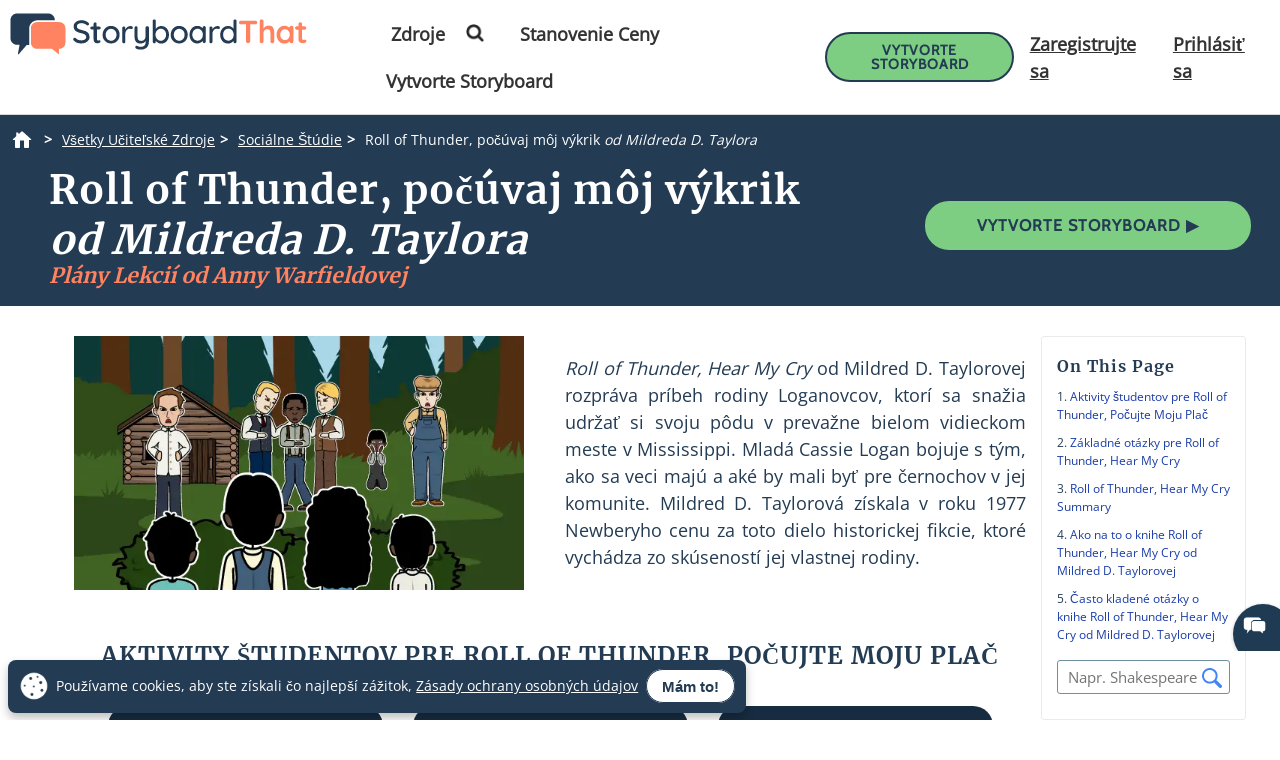

--- FILE ---
content_type: text/html; charset=utf-8
request_url: https://www.storyboardthat.com/sk/lesson-plans/roll-of-thunder-po%C4%8D%C3%BAvaj-m%C3%B4j-v%C3%BDkrik-od-mildreda-d-taylora
body_size: 87053
content:



<!DOCTYPE html>
<html lang="sk">
<head>
    <meta charset="utf-8" />
    <link rel="preconnect" href="https://cdn.storyboardthat.com" />
    <link rel="preconnect" href="https://fonts.gstatic.com" crossorigin />
    <link rel="preconnect" href="https://fonts.googleapis.com" crossorigin />
    <link rel="preconnect" href="https://ajax.googleapis.com" crossorigin />
    <link rel="preconnect" href="https://dev.visualwebsiteoptimizer.com" crossorigin />
    <link defer href='//cdn.storyboardthat.com/css/11f6db92e000000-7a242107/print.min.css' rel="stylesheet" media="print">
    <style>.storyboards-grid-5,.storyboards-grid-4,.storyboards-grid-3,.storyboards-grid-2,.article-collection-grid{display:grid;justify-items:center;align-items:flex-start;justify-content:center;align-content:flex-start;}@font-face{font-family:"Cabin";font-style:normal;font-weight:400;font-display:swap;src:local("Cabin"),url(https://fonts.gstatic.com/s/cabin/v17/u-4X0qWljRw-PfU81xCKCpdpbgZJl6XFpfEd7eA9BIxxkV2EH7alxw.woff2) format("woff2");unicode-range:U+0-FF,U+131,U+152-153,U+2BB-2BC,U+2C6,U+2DA,U+2DC,U+2000-206F,U+2074,U+20AC,U+2122,U+2191,U+2193,U+2212,U+2215,U+FEFF,U+FFFD;}@font-face{font-family:"Open Sans";font-style:normal;font-weight:400;font-display:swap;src:local("Open Sans"),url(https://fonts.gstatic.com/s/opensans/v26/memSYaGs126MiZpBA-UvWbX2vVnXBbObj2OVZyOOSr4dVJWUgsjZ0B4gaVI.woff2) format("woff2");unicode-range:U+0-FF,U+131,U+152-153,U+2BB-2BC,U+2C6,U+2DA,U+2DC,U+2000-206F,U+2074,U+20AC,U+2122,U+2191,U+2193,U+2212,U+2215,U+FEFF,U+FFFD;}@font-face{font-family:"Merriweather";font-style:normal;font-weight:400;font-display:swap;src:local("Merriweather"),url(https://fonts.gstatic.com/s/merriweather/v25/u-4n0qyriQwlOrhSvowK_l52xwNZWMf6.woff2) format("woff2");unicode-range:U+0-FF,U+131,U+152-153,U+2BB-2BC,U+2C6,U+2DA,U+2DC,U+2000-206F,U+2074,U+20AC,U+2122,U+2191,U+2193,U+2212,U+2215,U+FEFF,U+FFFD;}::after,::before{box-sizing:border-box;}*{margin:0;padding:0;border:0;outline:0!important;box-sizing:border-box;-webkit-box-sizing:border-box;-moz-box-sizing:border-box;-ms-box-sizing:border-box;-o-box-sizing:border-box;-webkit-font-smoothing:antialiased;-moz-osx-font-smoothing:grayscale;box-shadow:none;-webkit-box-shadow:none;-ms-box-shadow:none;-o-box-shadow:none;}html{font-size:16px;font-family:sans-serif;line-height:1.15;-webkit-text-size-adjust:100%;-ms-text-size-adjust:100%;-ms-overflow-style:scrollbar;}body{font-family:"Open Sans","Helvetica Neue",sans-serif;font-size:15px;line-height:1.5;font-weight:400;color:#233b53;text-align:left;}.storyboard-grid{padding-bottom:10px;}.banner-text-left h1{text-align:left;padding-top:25px;}.order-2{order:2!important;}th,tr{border-color:inherit;border-style:solid;border-width:0;}p,th,ul{font-size:18px;}h1,h2,h3,h3,h4,h5,h6{margin-top:0;margin-bottom:.5rem;font-family:Merriweather;font-weight:700;line-height:1.2;color:#233b53;letter-spacing:1px;overflow-wrap:break-word;word-break:break-word;}h1{font-size:calc(1.375rem + 1.5vw);}h2{font-size:calc(1.325rem + .9vw);}h3{font-size:calc(1.3rem + .6vw);}h4{font-size:calc(1.275rem + .3vw);}h5{font-size:1.25rem;}button,input{overflow:visible;margin:0;font-family:inherit;font-size:inherit;line-height:inherit;}a,button{outline:0!important;text-decoration:none;border:0;font-style:normal;text-decoration:none;}a{color:#1b3ea7;text-decoration:underline;}input{width:100%;padding:5px 10px;border:1px solid #6f909f;border-radius:3px;}img{max-width:100%;height:auto;vertical-align:middle;margin:0;padding:0;border-style:none;}table{caption-side:bottom;border-collapse:collapse;}th{text-align:inherit;text-align:-webkit-match-parent;}tbody,td,th,tr{border-color:inherit;border-style:solid;border-width:0;}li,ul{list-style:initial;margin:0;padding:0;overflow-wrap:break-word;}p{margin:10px 0;text-align:justify;}svg:not(:root){overflow:hidden;}.row{--bs-gutter-x:1.5rem;--bs-gutter-y:0;display:flex;flex-wrap:wrap;margin-top:calc(var(--bs-gutter-y)*-1);margin-right:calc(var(--bs-gutter-x)/-2);margin-left:calc(var(--bs-gutter-x)/-2);}.row>*{flex-shrink:0;width:100%;max-width:100%;padding-right:calc(var(--bs-gutter-x)/2);padding-left:calc(var(--bs-gutter-x)/2);margin-top:var(--bs-gutter-y);}.my-0{margin-top:0!important;margin-bottom:0!important;}.my-1{margin-top:.25rem!important;margin-bottom:.25rem!important;}.my-2{margin-top:.5rem!important;margin-bottom:.5rem!important;}.my-3{margin-top:1rem!important;margin-bottom:1rem!important;}.my-4{margin-top:1.5rem!important;margin-bottom:1.5rem!important;}.my-5{margin-top:3rem!important;margin-bottom:3rem!important;}.mx-0{margin-right:0!important;margin-left:0!important;}.d-none{display:none!important;}.d-block{display:block!important;}.d-flex{display:flex!important;}.flex-column{flex-direction:column!important;}.text-center{text-align:center!important;}.font-weight-bold{font-weight:700!important;}.navbar-toggler{padding:.25rem .75rem;font-size:1.25rem;line-height:1;background-color:transparent;border:1px solid transparent;border-radius:.25rem;}.navbar-toggler:hover{cursor:pointer;}.w-100{width:100%!important;}.table{width:100%;margin-bottom:1rem;color:#212529;vertical-align:top;border-color:#dee2e6;}.table>:not(caption)>*>*{padding:.5rem;background-color:var(--bs-table-bg);border-bottom-width:1px;}.table>tbody{vertical-align:inherit;}.table-bordered>:not(caption)>*{border-width:1px 0;}.table-bordered>:not(caption)>*>*{border-width:0 1px;}.container{width:100%;padding-right:var(--bs-gutter-x,.75rem);padding-left:var(--bs-gutter-x,.75rem);margin-right:auto;margin-left:auto;}@media(min-width:576px){.container{max-width:540px;}}@media(min-width:768px){.container{max-width:720px;}}@media(min-width:992px){.container{max-width:960px;}}@media(min-width:1200px){.container{max-width:1140px;}}@media(min-width:1400px){.container{max-width:1320px;}}.table-of-contents{width:225px;position:fixed;top:170px;right:0;margin-left:20px;z-index:10;}.toc-collapsed .free-trial-bar{right:-265px;box-shadow:none;}.toc-collapsed .toc-toggler{background-color:#fff;border:1px solid rgba(67,134,243,.37);border-radius:3px;height:50px;left:-50px;width:50px;box-shadow:0 0 4px rgba(0,0,0,.3);}.contents{background-color:#fff;border:1px solid rgba(67,134,243,.37);border-radius:5px;padding:10px 15px;margin-bottom:10px;}.toc-toggler{position:absolute;top:0;height:20px;right:0;width:50px;color:#233b53;line-height:41px;text-align:center;display:block;cursor:pointer;transition:all .35s;font-size:38px;user-select:none!important;border-radius:3px;z-index:10;}.search-wrapper{position:relative;display:flex;min-width:100px;}.search-icon{position:absolute;top:8px;right:8px;fill:#4286f4;}.search-button{transition:transform 300ms;}.search-button:hover{cursor:pointer;transform-origin:center;transform:scale(1.2);}.toc-image{margin-top:-10px;margin-bottom:5px;display:none;}.view-mobile{display:none;}.view-desktop{display:block;}.free-trial-bar{position:fixed;box-shadow:0 0 4px rgba(0,0,0,.3);padding:8px 10px;background:#eee;z-index:100;}.ftb-white{background-color:#fff;}.leftText{color:#233b53;font-size:26px;line-height:27px;font-weight:500;}.leftText span{display:block;font-size:26px;color:#233b53;font-weight:800;line-height:27px;margin-top:2px;}.toc-list{font-size:18px;}.toc-list li{margin-bottom:5px;list-style:decimal;list-style-position:inside;}.toc-list li a{text-decoration:none;}.basic-btn{display:inline-block;line-height:45px;padding:0 60px;border-radius:30px;color:#fff;font-size:18px;font-family:Cabin,sans-serif;font-weight:700;text-transform:uppercase;text-decoration:none;letter-spacing:1px;}.btn-blue-shadow{box-shadow:0 3px 5px 0 rgba(67,134,243,.37);}.btn-blue-white{background-color:#4286f4;color:#fff;border:2px solid #fff;}.btn-blue-white:hover{background-color:#fff;color:#233b53;box-shadow:0 3px 5px 0 transparent;border:2px solid #fff;}.btn-blue-white-border{border:2px solid #fff;}.btn-green{background-color:#7dce82;color:#fff;border:2px solid #7dce82;}.btn-green:hover{background-color:#233b53;color:#fff;box-shadow:0 3px 5px 0 transparent;border:2px solid transparent;}.btn-green-shadow{box-shadow:0 3px 5px 0 rgba(125,206,130,.37);}.btn-dark-blue{background-color:#233b53;color:#fff;border:2px solid #233b53;}.btn-dark-blue:hover{background-color:#ff8360;color:#fff;box-shadow:0 3px 5px 0 rgba(35,59,83,.37);border:2px solid transparent;}.btn-dark-blue-shadow{box-shadow:0 3px 5px 0 rgba(35,59,83,.37);}.btn-orange{background-color:#ff8360;color:#fff;border:2px solid #ff8360;}.btn-orange:hover{background-color:#233b53;color:#fff;box-shadow:0 3px 5px 0 rgba(35,59,83,.37);border:2px solid transparent;}.btn-orange-shadow{box-shadow:0 3px 5px 0 rgba(255,125,38,.37);}.btn-white-orange{background-color:#fff;color:#ff8360;border:2px solid #ff8360;}.btn-white-orange:hover{background-color:#233b53;color:#fff;box-shadow:0 3px 5px 0 rgba(35,59,83,.37);border:2px solid #233b53;}.btn-white-orange-shadow{box-shadow:0 3px 5px 0 rgba(255,125,38,.37);}.inherited-from-acs{color:#f00;}.btn-wc-green-blue-and-blue-border{background-color:#7dce82;color:#233b53;border:2px solid #233b53;}.btn-wc-green-blue-and-blue-border:hover{background-color:#233b53;color:#7dce82;border:2px solid #233b53;}.basic-btn.btn-wc-green-blue-blue-border svg,.basic-btn.btn-wc-green-blue-and-blue-border svg{fill:#233b53;}.basic-btn.btn-wc-green-blue-and-blue-border svg:hover,.basic-btn.btn-wc-green-blue-and-blue-border:hover svg{fill:#7dce82!important;}.btn-wc-green-blue-shadow,.btn-wc-green-blue-shadow:hover{box-shadow:0 3px 5px 0 #233b53;}.btn-wc-blue-shadow,.btn-wc-blue-shadow:hover{box-shadow:0 3px 5px 0 #233b53;}.btn-wc-green-blue-and-green-border{background-color:#7dce82;color:#233b53;border:2px solid #7dce82;}.btn-wc-green-blue-and-green-border:hover{background-color:#233b53;color:#7dce82;border:2px solid #7dce82;}.basic-btn.btn-wc-green-blue-and-green-border svg,.basic_btn.btn-wc-green-blue-and-green-border svg{fill:#233b53;}.basic-btn.btn-wc-green-blue-and-green-border svg:hover,.basic-btn.btn-wc-green-blue-and-green-border:hover svg,.basic_btn.btn-wc-green-blue-and-green-border svg:hover,.basic_btn.btn-wc-green-blue-and-green-border:hover svg{fill:#7dce82!important;}.btn-wc-orange-blue-and-orange-border{background-color:#ff8360;color:#233b53;border:2px solid #ff8360;}.btn-wc-orange-blue-and-orange-border:hover{background-color:#233b53;color:#ff8360;border:2px solid #ff8360;}.basic-btn.btn-wc-orange-blue-and-orange-border svg{fill:#233b53;}.basic-btn.btn-wc-orange-blue-and-orange-border svg:hover,.basic-btn.btn-wc-orange-blue-and-orange-border:hover svg{fill:#ff8360!important;}.btn-wc-orange-blue-and-blue-border{background-color:#ff8360;color:#233b53;border:2px solid #233b53;}.btn-wc-orange-blue-and-blue-border:hover{background-color:#233b53;color:#ff8360;border:2px solid #233b53;}.basic-btn.btn-wc-orange-blue-and-blue-border svg,.basic_btn.btn-wc-orange-blue-and-blue-border svg{fill:#233b53;}.basic-btn.btn-wc-orange-blue-and-blue-border svg:hover,.basic-btn.btn-wc-orange-blue-and-blue-border:hover svg,.basic_btn.btn-wc-orange-blue-and-blue-border svg:hover,.basic_btn.btn-wc-orange-blue-and-blue-border:hover svg{fill:#ff8360!important;}.btn-wc-orange-blue-shadow,.btn-wc-orange-blue-shadow:hover{box-shadow:0 3px 5px 0 #172c41;}.btn-wc-dark-blue-and-white-text{background-color:#233b53;color:#fff;border:2px solid #233b53;}.btn-wc-dark-blue-and-white-text:hover{background-color:#233b53;color:#7dce82;border:2px solid #233b53;}.basic-btn.btn-wc-dark-blue-and-white-text svg{fill:white;}.basic-btn.btn-wc-dark-blue-and-white-text svg:hover,.basic-btn.btn-wc-dark-blue-and-white-text:hover svg{fill:#7dce82;}.btn-wc-dark-blue-and-white-text-invert{background-color:#233b53;color:#fff;border:2px solid #233b53;}.btn-wc-dark-blue-and-white-text-invert:hover{background-color:#fff;color:#233b53;border:2px solid #233b53;fill:#233b53;}.basic-btn.btn-wc-dark-blue-and-white-text-invert svg{fill:white;}.basic-btn.btn-wc-dark-blue-and-white-text-invert svg:hover,.basic-btn.btn-wc-dark-blue-and-white-text-invert:hover svg,.basic_btn.btn-wc-dark-blue-and-white-text-invert svg:hover,.basic_btn.btn-wc-dark-blue-and-white-text-invert:hover svg{fill:#233b53;}.btn-wc-light-blue-and-dark-blue-and-dark-blue-border{background-color:#dae6f4;color:#233b53;border:2px solid #233b53;}.btn-wc-light-blue-and-dark-blue-and-dark-blue-border:hover{background-color:#233b53;color:#dae6f4;border:2px solid #233b53;}.basic-btn.btn-wc-light-blue-and-dark-blue-and-dark-blue-border svg{fill:#233b53;}.basic-btn.btn-wc-light-blue-and-dark-blue-and-dark-blue-border svg:hover,.basic-btn.btn-wc-light-blue-and-dark-blue-and-dark-blue-border:hover svg{fill:#dae6f4;}.btn-wc-light-blue-and-dark-blue-and-dark-blue-border-shadow,.btn-wc-light-blue-and-dark-blue-and-dark-blue-border-shadow:hover{box-shadow:0 3px 5px 0 #233b53;}.btn-wc-light-blue-shadow,.btn-wc-light-blue-shadow:hover{box-shadow:0 3px 5px 0 #233b53;}.btn-small{line-height:normal;font-size:14px;padding:11px 44px 9px;}.btn-smaller{line-height:normal;font-size:14px;padding:11px 20px 9px;}.btn-medium{line-height:normal;font-size:16px;margin-top:5px;padding:11px 20px 9px;}.flexCta .free-trial-cta-toc{font-weight:500;font-size:14px!important;min-width:100%;padding:8px 6px!important;}.mt-3{margin-top:1rem!important;}.article-cell{display:flex;flex-direction:column;border-radius:20px;}.article-cell:hover{box-shadow:4px 4px 4px 0 #233b53;}.article-cell-title{height:70px;width:100%;background-color:#4286f4;padding:5px;display:table;border-radius:20px 20px 0 0;font-size:18px;}.article-cell-title>div{display:table-cell;vertical-align:middle;text-align:center;color:#fff;font-family:"Cabin",sans-serif;letter-spacing:1px;font-weight:bold;font-size:1.3em;text-decoration:underline!important;}.article-collection-grid>a .article-cell-title>div{font-size:1.45em;line-height:1.2em;text-decoration:underline;}.article-collection-list{color:#233b53;text-align:center;font-weight:bold;font-size:1.6em;height:60px;margin-top:20px;padding-bottom:10px;display:flex;flex-direction:column;justify-content:flex-end;}.article-collection-grid{gap:30px;border-radius:20px 20px 0 0;grid-template-columns:repeat(3,275px);}.article-collection-grid>a{position:relative;margin-bottom:70px;}.storyboards-grid-5,.storyboards-grid-4,.storyboards-grid-3,.storyboards-grid-2{padding-top:20px;gap:20px;}.storyboards-grid-2{grid-template-columns:repeat(2,400px);}.storyboards-grid-3{grid-template-columns:repeat(3,275px);}.storyboards-grid-4{grid-template-columns:repeat(4,200px);}.storyboards-grid-5{grid-template-columns:repeat(5,200px);}@media(max-width:1200px){.article-collection-grid,.storyboards-grid-3{gap:15px;grid-template-columns:repeat(3,225px);}.storyboards-grid-4,.storyboards-grid-5{grid-template-columns:repeat(auto-fit,200px);}}@media(max-width:991px){.article-collection-grid{grid-template-columns:repeat(auto-fit,300px);grid-gap:30px 20px;}.storyboards-grid-3,.storyboards-grid-2{grid-template-columns:repeat(auto-fit,275px);gap:15px 15px;}.article-collection-grid>a{margin-bottom:55px;}}@media(max-width:991px){.storyboards-grid-4{grid-template-columns:repeat(2,auto);padding-left:0;padding-right:0;gap:5px;margin-left:-10px;margin-right:-10px;}.storyboards-grid-4 .basic-btn{font-size:12px!important;padding-left:13px!important;padding-right:13px!important;white-space:nowrap;}}@media(max-width:375px){.Article-Content ul{padding-inline-start:0!important;}.article-collection-grid{grid-template-columns:repeat(1,275px);}.article-list li{line-height:1.75;font-size:1rem;margin-bottom:10px;}.article-list li a{min-width:50px;margin:.8em;}}.view-activity-cta::before{background-color:#ffa500;}.view-activity-cta{position:absolute;top:100%;left:0;right:0;font-size:16px;line-height:30px;font-weight:normal;text-align:center;padding:2px 15px 0;width:100%;max-width:200px;margin:20px auto 0;}.floating-more-options{float:right;text-transform:capitalize;font-size:14px;margin-right:5px;font-weight:400;}.v_container{justify-content:center;}.search-bar{max-width:800px;text-align:center;margin-bottom:20px;}.article-storyboard-buttons{display:flex;flex-wrap:wrap;justify-content:center;padding:20px 0;width:100%;}.article-storyboard-buttons div{padding:10px;margin-block:4px;}.article-title-banner{word-break:break-all;margin-bottom:20px;text-align:center;}.sbtHero{padding:10px 0;background-color:#233b53;}.sbtHero h1{color:#fff!important;}.sbtHero .article-subtitle{color:#ff8360!important;}.sbtHero .v_container{margin:0 auto 0!important;padding:0 0!important;}.sbtHero .article-title-banner{word-break:break-word;margin-bottom:0;text-align:center;padding:0 25px 25px;font-family:Merriweather;}.article-collection-grid .article-cell-title{background:#172c41!important;}.article-collection-grid img{border-radius:0 0 20px 20px;}article-collection-grid a{text-decoration:none;}@media all and (max-width:990px){.sbtHero{padding:10px 0;background-color:#172c41;margin:0 0 40px 0;}}.article-subtitle{line-height:1.2;display:block;font-style:italic;font-weight:bold;font-size:1.6em;color:#4286f4;}.article-subtitle a{text-decoration:underline;}.header-22-menu{float:right;display:flex;justify-content:space-between;}.basic_btn{line-height:60px;display:inline-block;padding:0 60px;font-size:18px;font-family:"Cabin",sans-serif;}.small-buttons .basic_btn{font-size:12px;line-height:35px;padding:0 15px;}@media(max-width:1200px){.article-subtitle{font-size:24px;}}@media(max-width:991px){.article-subtitle{font-size:20px;}}@media(max-width:767px){.article-subtitle{font-size:18px;}}.teacher-resources-link{text-align:center;padding:10px 10px 40px;}.Article-Content{position:relative;}.Article-Content p{margin:0 0 15px;}.Article-Content h4{text-align:left;padding:10px 0;}.Article-Content .container{background-color:#fff;}.Article-Content h2:not(.snippet-title){text-align:center;padding:10px 0;}.Article-Content .table{color:#233b53;}.Article-Content .table th{vertical-align:middle;text-align:center;background-color:#e5e4e4;}.Article-Content .table-bordered td,.Article-Content .table-bordered th{border:3px solid #fff;}.Article-Content .table-striped tbody tr:nth-of-type(odd),.Article-Content .table-striped-with-header tbody tr:nth-of-type(even){background-color:#d9e7fd;}.Article-Content .table-striped tbody tr:nth-of-type(even),.Article-Content .table-striped-with-header tbody tr:nth-of-type(odd){background-color:#fafafa;}.Article-Content:not(.azure-search-results)>.container{margin:0 100px;width:auto;}.storyboard-example-large{background-color:#fff;font-weight:bold;font-size:1.4em;padding:3px;text-align:center;margin:5px;}.storyboard-example-large-image{text-align:center;background-color:#fff;margin-bottom:4px;}.blur-storyboard{position:relative;}.blur-storyboard>a.sbt-tr_article_article-assignment_copy{position:absolute;top:30%;left:50%;transform:translateX(-50%);z-index:1;opacity:0;transition:all .1s;}.blur-storyboard>picture{transition:all .3s;}.blur-storyboard:hover picture{filter:blur(5px);}.blur-storyboard>img{transition:all .3s;}.blur-storyboard:hover img{filter:blur(3px);}.blur-storyboard:hover a.sbt-tr_article_article-assignment_copy{opacity:1;}.float-img-left{float:left;margin-right:40px;margin-bottom:40px;}.float-img-right{float:right;margin-left:40px;margin-bottom:40px;}.tg-summary-box{float:none;max-width:100%;padding:15px;font-size:.875rem;line-height:1.5;margin:0;}.tg-summary-box>div:first-child{font-size:20px;line-height:1.1;text-align:center;padding:5px 0 20px;}ol.circles-list>li,ol.squares-list>li{position:relative;margin-bottom:20px;padding-left:.5em;min-height:3em;vertical-align:middle;}body.demoPopOpened{overflow:hidden;}.training-widget{position:fixed;top:0;right:0;bottom:0;left:0;z-index:9999;transform:scale(0);transition:transform .1s;}.demoPopOpened .training-widget{transform:none;}.training-widget *{transition:all .2s;}.get-training-button{font-size:14px;position:fixed;left:0;top:70%;z-index:89;cursor:pointer;border-bottom-left-radius:3px;border-bottom-right-radius:3px;width:auto;padding:8px 12px!important;height:auto;line-height:1.25!important;text-align:center;display:block;transform:translateY(-50%) rotate(-90deg);transform-origin:0 0;box-shadow:-3px 3px 5px 0 rgba(255,125,38,.37);background-color:#ff8360;color:#fff;border:2px solid #ff8360;font-family:Cabin,sans-serif;font-weight:700;text-transform:uppercase;letter-spacing:1px;}.sbt-overlay{position:fixed;top:0;left:0;width:100%;height:100%;opacity:0;transition-delay:.35s;background:rgba(0,0,0,.65);}.demoPopOpened .sbt-overlay{opacity:1;}.slidebox{position:absolute;right:20px;left:20px;top:20px;bottom:20px;overflow:hidden;overflow-y:auto;-webkit-overflow-scrolling:touch;background:#fff;padding:20px;z-index:2;width:1060px;margin:0 auto;transition-delay:.38s;clip-path:circle(30%);max-width:calc(100% - 40px);}.demoPopOpened .slidebox{clip-path:circle(100%);}.avatar-section{max-width:800px;margin:0 auto;}.training-title h2{line-height:1.2;text-align:center;}.close-modal{position:absolute;top:0;right:0;margin:10px 20px 0;width:30px;height:30px;cursor:pointer;font-size:30px;line-height:26px;font-weight:600;text-align:center;}.calendly-section{margin:-40px -20px 0;}@media(max-width:1020px){.get-training-button{top:70%;transform-origin:0 0;font-size:11px!important;}.avatar-section{max-width:700px;}.training-title h2{font-size:22px;}#cadwidget{max-height:calc(100vh - 270px);-webkit-overflow-scrolling:touch;height:1150px!important;}#cadwidget iframe{-webkit-overflow-scrolling:touch;}}@media(max-width:640px){.training-title h2{font-size:18px;}}@media(max-width:375px){.Article-Content ul{padding-inline-start:0!important;}}@media(min-width:376px){.Article-Content ul:not(.trainer-list){padding-inline-start:40px;}}@media(max-device-width:375px){.article-title-banner h1{font-size:2rem;}.Article-Content:not(.azure-search-results)>.container{margin:0 5px;}.article-title-banner h1{font-size:2rem;}.article-subtitle{font-size:1rem;}.container{padding-left:10px;padding-right:10px;}.basic-btn.btn-small{margin:5px 0;padding:11px 15px;font-size:13px;}}@media(max-width:474px){.Article-Content ul:not(.checklist-ul):not(.pagination)>li{list-style:none;line-height:30px;}}@media(min-width:768px){.col-md-2{flex:0 0 auto;width:16.66667%;}.col-md-4{flex:0 0 auto;width:33.33333%;}.col-md-6{flex:0 0 auto;width:50%;}.col-md-8{flex:0 0 auto;width:66.66667%;}.col-md-10{flex:0 0 auto;width:83.33333%;}.col-md-12{flex:0 0 auto;width:100%;}.free-trial-bar{top:400px;right:0;transform:translateY(-50%);width:265px;padding:20px 15px 25px;border-radius:3px;z-index:100;}.navbar-toggler{display:none;}.col-md-6{flex:0 0 auto;width:50%;}.flexCta{margin-top:12px;}.ctaArea a{font-size:14px!important;}.toc-collapsed .table-of-contents{right:-265px;box-shadow:none;}.header-22-menu li{padding:0;display:inline-block;}.header-22-item{border:0;padding:11px 12px 9px 12px;font-size:18px;border-radius:0;font-family:"Open Sans",sans-serif;font-weight:700;display:inline-block;}.header-22-menu{width:calc(100% - 360px);}.header-22-container{padding:10px;top:0;width:100%;background:#fff;left:0;z-index:999;overflow:auto;}.btn-register svg,.btn-buy-now svg{width:16px;margin-left:3px;}}@media(max-width:767px) and (min-width:641px){.navbar-toggler{display:block;width:45px;float:right;border:0 solid #fff;padding:10px;z-index:100;margin-left:auto;}.navbar-toggler span{height:2px;width:100%;background-color:#fff;display:block;}.navbar-toggler span+span{margin-top:5px;}}@media(max-width:767px){.Article-Content:not(.azure-search-results)>.container{margin:0 25px;}.banner-text h1{line-height:48px;font-size:2.5rem;margin-bottom:20px;}.banner-text-inner{z-index:0;}.banner-text-inner .col-md-5{order:2;}.banner-text-inner .col-md-7{order:1;}.free-trial-bar{top:0;left:0;right:0;transform:translateY(-100%);visibility:visible;background-color:#eee;display:none!important;}.article-sticky .free-trial-bar{z-index:10;visibility:visible;transform:none;}.view-desktop{display:none;}.view-mobile{display:block;}.navbar-toggler{width:45px;border:0 solid #4286f4;padding:10px;z-index:100;margin-left:auto;display:block;float:right;padding:10px;}.navbar-toggler span{height:2px;width:100%;background-color:#fff;display:block;}.navbar-toggler span+span{margin-top:5px;}.flexrow{display:flex;align-items:center;margin:0 -2px;}.flexCol{position:relative;padding:0 2px;}.flexText{max-width:55%;}.flexCta{flex:auto;text-align:right;}.ctaArea a{font-size:11px!important;white-space:nowrap!important;}.leftText{font-size:14px;max-height:40px;overflow:hidden;line-height:normal;}.leftText span{font-size:26px;color:#fff;font-weight:800;line-height:27px;margin-top:2px;}.toc-collapsed .free-trial-bar{right:0;}.toc-toggler{display:none;}.banner-text-left{text-align:center;}.banner-text-left h1{text-align:center;}}@media(min-width:768px){.col-md-7{flex:0 0 auto;width:58.33333%;}.col-md-5{flex:0 0 auto;width:41.66667%;}}@media(max-width:991px){.basic-btn.btn-small{padding:8px 10px;font-size:12px;}.Article-Content:not(.azure-search-results)>.container{margin:0 75px;}}@media(min-width:991px){.v_container .upgrade-copy{margin:10px 0 10px;}.v_container{display:flex;align-items:flex-start;max-width:1400px;margin:0 auto 55px;padding:30px 0 0 25px;position:relative;}.v_container .Article-Content:not(.azure-search-results)>.container{margin:0;}.v_container>.outer_sec{order:-1;max-width:85%;}}@media(min-width:991px) and (max-width:1509px){.v_container{margin:0 50px 55px;}}@media(min-width:991px) and (max-width:1170px){.v_container{margin:0 auto 55px;}}@media(max-width:1199px){.basic-btn.btn-small{padding:10px 20px;font-size:13px;}}#bread-crumbs{margin:0 0 5px 10px;}#bread-crumbs ol{display:flex;}@media only screen and (max-width:768px){#bread-crumbs ol{overflow-x:auto;overflow-y:hidden;white-space:nowrap;margin-right:10px;}#bread-crumbs ol li:nth-child(2){margin-left:1rem;}}#bread-crumbs ol a{color:#fff;font-size:14px;display:inline-block;}#bread-crumbs ol li:not(:last-child)::after{content:">";color:#fff;font-size:14px;font-weight:bold;margin:0 10px 0 5px;}#bread-crumbs ol li a img{filter:invert(1);min-height:100%;min-width:100%;margin-bottom:3px;}#bread-crumbs ol .v_currPageCrumb span{color:#fff;font-size:14px;}.sbtHero .banner-text{padding-bottom:10px;padding-top:5px;row-gap:10px;}.sbtHero .banner-text .article-title-banner{padding-bottom:0;}.sbtHero .banner-text .article-title-banner h1{margin-bottom:0;}@media(min-width:992px){.sbtHero .banner-text{align-items:center;}}@media(max-width:1200px){.Article-Content:not(.azure-search-results)>.container{margin:0 100px;}}@media(min-width:1200px){h1{font-size:2.5rem;}h2{font-size:2rem;}h3{font-size:1.75rem;}h4{font-size:1.5rem;}.v_container .free-trial-bar{right:0!important;position:sticky!important;top:70px!important;min-width:205px;max-width:25%;transform:none;height:auto;bottom:auto;box-shadow:none;border:1px solid #eaeaea;}.v_container .free-trial-bar.top-80{top:80px!important;}.v_container .free-trial-bar .flexrow.cta-content{position:absolute;top:calc(100% + 25px);left:0;right:0;background:#7dce82;text-align:center;border-radius:5px;padding:14px 15px 17px;text-align:center;border:1px solid #233b53;}.v_container .free-trial-bar>.my-3.view-desktop{margin-bottom:0!important;}.v_container .free-trial-bar .ctaArea a{padding:8px 6px!important;}.v_container .free-trial-bar .toc-list{font-size:16px;margin-top:12px;}.v_container .free-trial-bar .toc-list>li{margin-bottom:10px;}.v_container .free-trial-bar .toc-list>li:last-of-type{margin-bottom:0;}.v_container .free-trial-bar .toc-toggler{display:none!important;}.v_container>.my-3.view-desktop{margin-bottom:0!important;}.free-trial-bar.top-80{top:80px!important;}}@media(max-width:1365px){.basic-btn.btn-small{padding:10px 35px;}}@media(min-width:768px){.v_container .free-trial-bar .flexrow.cta-content{background:#7dce82;border-radius:5px;padding:14px 15px 17px;text-align:center;border:1px solid #233b53;}}.Article-Content h3:not(.snippet-title){text-align:center;padding:10px 0;}.Article-Content h3{font-size:1.5rem;}.Article-Content h2{font-size:1.85rem;}.Article-Content h4{text-align:left;padding:10px 0;}h1,h2,h3,h3,h4,h5,h6{margin-top:0;margin-bottom:.5rem;font-family:Merriweather;font-weight:700;line-height:1.2;color:#233b53;letter-spacing:1px;overflow-wrap:break-word;}p,ol,td,th,ul{font-size:18px;}.Article-Content p{margin:0 15px 15px 0;}@media only screen and (max-width:768px){.Article-Content p{margin:0 20px 15px;}.Article-Content h3{text-align:left;margin:0 20px 0;}.Article-Content h4{text-align:left;margin:0 20px 15px;}}.container,.container-fluid{width:100%;padding-right:var(--bs-gutter-x,.75rem);padding-left:var(--bs-gutter-x,.75rem);margin-right:auto;margin-left:auto;}.Article-Content h2:not(.snippet-title){text-align:center;padding:10px 0;}.blue-site-btn{background-color:#4286f4!important;font-size:16px;line-height:45px;padding:0 25px;position:relative;border-radius:30px;display:inline-block;font-family:"Cabin",sans-serif;font-weight:bold;text-transform:uppercase;color:#fff;margin:0!important;font-weight:700;border:2px solid #4286f4;}.article-storyboard-title{color:#233b53;font-weight:bold;font-size:1.2em;width:fit-content;margin:auto;padding-bottom:5px;}.Article-Content:not(.azure-search-results)>.container{margin:0 100px;width:auto;}.container,.container-fluid{width:100%;padding-right:var(--bs-gutter-x,.75rem);padding-left:var(--bs-gutter-x,.75rem);margin-right:auto;margin-left:auto;}@media(min-width:991px){.v_container .Article-Content:not(.azure-search-results)>.container{margin:0;}}.Article-Content{position:relative;}.Article-Content:not(.azure-search-results)>.container{margin:0 100px;width:auto;}@media(max-width:991px){.Article-Content:not(.azure-search-results)>.container{margin:0 75px;}}@media(max-width:767px){.Article-Content:not(.azure-search-results)>.container{margin:0 25px;}}ol.circles-list,ol.squares-list{list-style-type:decimal;margin:0;margin-left:4em;padding:0;counter-reset:li-counter;}@media(min-width:376px){.Article-Content ul:not(.trainer-list),.Article-Content ol{padding-inline-start:40px;}}*,::after,::before{box-sizing:border-box;}p,ol,td,th,ul{font-size:18px;}.navbar-toggler{padding:.25rem .75rem;font-size:1.25rem;line-height:1;border:1px solid transparent;}.table{width:100%;margin-bottom:1rem;vertical-align:top;}ol.circles-list>li:before,ol.squares-list>li:before{position:absolute;top:0;left:-1.33em;width:1.35em;height:1.35em;font-size:2.5em;font-weight:bold;line-height:1.15;text-align:center;padding-top:5px;content:counter(li-counter);counter-increment:li-counter;}input,textarea{padding:5px 10px;}textarea,input,select{border:1px solid #6f909f;border-radius:3px;}input{width:100%;}.article-resources-callout{text-align:center;color:#233b53;font-size:1.2em;font-weight:bold;}.mt-5{margin-top:3rem!important;}.mb-4{margin-bottom:1.5rem!important;}.text-center{text-align:center!important;}.mt-2{margin-top:.5rem!important;}.mb-5{margin-bottom:3rem!important;}.modal{position:fixed;top:0;left:0;z-index:1060;display:none;width:100%;height:100%;overflow:hidden;outline:0;}.all_svg_container{display:none;}.num-created-storyboards{text-align:center;font-size:74px;font-family:Merriweather;font-weight:700;}.upgrade-copy{text-align:center;font-style:italic;font-size:13px;}.article-collection-grid a{text-decoration:none;margin-top:10px;}@media(min-width:1200px){.free-trial-bar.ftb-white{top:90px!important;position:sticky!important;margin-bottom:190px;}}.toc-list{font-size:12px!important;}.view-desktop h5{font-size:16px!important;}.encyclopediaList{padding-right:0;padding-left:10px;}@media(max-width:767px){.encyclopediaList{display:none;}}.encyclopediaListHeader{margin-top:25px;}.encyclopediaListHeader h5{padding-left:12px;padding-top:20px;}.encyclopediaListHR{border-bottom:2px solid #233b53;margin-left:20px;margin-right:30px;}.teacherStartTrial{display:inline-block;line-height:normal;text-align:center;vertical-align:middle;border:1px solid transparent;padding:6px;margin-top:10px;font-size:16px;word-spacing:2px;}.bringToClassContainer{border:2px solid #233b53;margin-top:10px!important;width:90%!important;}.how-to-use-cell.newBTC li{line-height:1.5!important;}.article-search-bar{display:flex;align-items:center;}.article-search-bar>div{padding-left:20px;}.article-search-bar .basic_btn.only-blue-border.small{padding:0 30px;line-height:30px;word-break:normal;}.article-search-bar input[type=text]{width:75%;}@media(max-width:991px){.article-search-bar{flex-direction:column;justify-content:center;}.article-search-bar>div{padding:10px 10px 20px;}}.btn-small{line-height:normal;font-size:14px;padding:11px 44px 9px;}@media(min-width:1800px){.Article-Content:not(.azure-search-results)>.container{margin:0 auto;}.container{max-width:1500px;}}.mb-3{margin-bottom:1rem!important;}.page-name-banner{background-color:#233b53;padding:10px 0;}.page-name-banner h1{color:#fff;}.page-name-banner h2{color:#fff;}</style>
    <script type="text/javascript">
var OneDollarHelper = function () {
    var OneDollarHelperObject = new Object();
    var OneDollarHelperInfo = {
        currency: null,
        culure: null,
        promotionPrice: null,
        personalUrl: null,
        teacherUrl: null,
        formattedPrice: null
    };

    OneDollarHelperObject.GetIsLoaded = function () {
        return OneDollarHelperInfo.currency != null;
    }

    OneDollarHelperObject.GetAndUpdatePricing = async function () {
        var url = '/api/purchase/one-dollar-price';

        try {
            var ode = this;
            var response = await fetch(url);

            if (response.status === 200) {
                var responseJSON = await response.json();
                OneDollarHelperInfo.currency = responseJSON.currency;
                OneDollarHelperInfo.culture = responseJSON.culture;
                OneDollarHelperInfo.promotionPrice = responseJSON.promotionPrice_1Month;
                OneDollarHelperInfo.personalUrl = responseJSON.personalUrl;
                OneDollarHelperInfo.teacherUrl = responseJSON.teacherUrl;
                OneDollarHelperInfo.formattedPrice = ode.QuickFormat_OneDollarPrice()
                ode.UpdateOneDollarElements();
            }
            else {
                if (response.status != 499 && response.status != 469) {
                    Logger.logErrorMessage("GetOneDollarPrice Failed", new Error(`GetOneDollarPrice Failed: ${response.status}`));
                }
            }

        } catch (e) {
            Logger.logErrorMessage("GetOneDollarPrice Failed", e);
        }
    }

    OneDollarHelperObject.QuickFormat_OneDollarPrice = function () {
        var formatter = new Intl.NumberFormat(OneDollarHelperInfo.culture, { style: 'currency', currency: OneDollarHelperInfo.currency });
        var res = formatter.format(OneDollarHelperInfo.promotionPrice);

        res = res.replace('.00', '');
        res = res.replace(',00', '');

        return res;

    }

    OneDollarHelperObject.UpdateOneDollarElements = function () {
        if (OneDollarHelperInfo.formattedPrice === null) {
            this.GetAndUpdatePricing();
            return;
        }

        var span_oneDollarPrices = document.querySelectorAll("[id*='localized-one-dollar']");

        for (var i = 0; i < span_oneDollarPrices.length; i++) {
            span_oneDollarPrices[i].innerText = OneDollarHelperInfo.formattedPrice;
        }

        var spnLocalizedOneDollars = document.getElementsByClassName('spnLocalizedOneDollar');

        for (var i = 0; i < spnLocalizedOneDollars.length; i++) {
            spnLocalizedOneDollars[i].innerText = OneDollarHelperInfo.formattedPrice;
        }

        var span_MultiplyDollarPrices = document.querySelectorAll("[id*='multiply-one-dollar']");
        for (var i = 0; i < span_MultiplyDollarPrices.length; i++) {
            // Working through the class list since this method is called twice and using the innerText would not work
            // this is an example of how a span is defined in the HommePage <span id="multiply-one-dollar" class="m_24.99">
            let amount = span_MultiplyDollarPrices[i].classList[0].split("_")[1]
            span_MultiplyDollarPrices[i].innerText = this.multiplyCurrency(amount)
        }
    }

    OneDollarHelperObject.multiplyCurrency = function (priceToMultiply) {
        const numericAmount = parseFloat(priceToMultiply.replace(/[^0-9.-]+/g, ''));
        if (isNaN(numericAmount)) {
            return null;
        }

        const oneDollarPrice = OneDollarHelperObject.QuickFormat_OneDollarPrice()
        const symbol = oneDollarPrice.match(/^([^\d\s.]+)/)[0]
        const converted = numericAmount * OneDollarHelperInfo.promotionPrice;
        return `${symbol} ${converted.toFixed(2)}`;
    }

    return OneDollarHelperObject;
}();


window.addEventListener('load', async function (e) {
    await OneDollarHelper.GetAndUpdatePricing()
});</script>


    <link rel="shortcut icon" href="https://cdn.storyboardthat.com/site-images/site-pages/favicons/favicon.ico">





<title>Storyboard That : Pl&#225;ny Lekci&#237; o hre Thunder</title>

<meta name="description" content="Pl&#225;ny hod&#237;n Roll of Thunder zo Storyboard That  v&#225;m pom&#244;žu učiť o rasizme a spravodlivosti. Presk&#250;majte t&#233;my a zapojte študentov ešte dnes!">
<meta name="keywords" content="Hromu hromu počuj m&#244;j plač, hromu hromu počuj m&#244;j v&#253;krik mildred d. Taylor, hromovka hromu počuť m&#244;j plač s mildred Taylorom, zvuk hromu počujem m&#244;j v&#253;krik učiteľ sprievodca, hromovka hromu počujem m&#244;j pl&#225;tok lekcie pl&#225;n, roll hromu počujem moje plačeť činnosti">
<meta property="og:title" content="Storyboard That : Pl&#225;ny Lekci&#237; o hre Thunder">
<meta property="og:type" content="company">
<meta property="og:url" content="https://www.storyboardthat.com/sk/lesson-plans/roll-of-thunder-poč&#250;vaj-m&#244;j-v&#253;krik-od-mildreda-d-taylora">
<meta property="og:image" content="https://cdn.storyboardthat.com/site-images/ela/roll-of-thunder-hear-my-cry.png">
<meta property="og:description" content="Pl&#225;ny hod&#237;n Roll of Thunder zo Storyboard That  v&#225;m pom&#244;žu učiť o rasizme a spravodlivosti. Presk&#250;majte t&#233;my a zapojte študentov ešte dnes!">
<meta property="og:site_name" content="Storyboard That">
<meta property="fb:app_id" content="218706961566573">
<meta property="fb:admins" content="514497400">

<meta name="author" content="Clever Prototypes, LLC">


<meta name="dcterms.rightsHolder" content="Clever Prototypes, LLC">
<meta name="dcterms.dateCopyrighted" content="2025">

<meta name="viewport" content="width=device-width, initial-scale=1.0">


<meta http-equiv="X-UA-Compatible" content="IE=edge">

<meta name="HandheldFriendly" content="true"><!-- old BB -->
<meta name="MobileOptimized" content="width">
<!-- old IE -->
<meta name="apple-mobile-web-app-status-bar-style" content="black">
<meta name="apple-mobile-web-app-title" content="Storyboard That">

<meta name="twitter:card" content="summary_large_image">
<meta name="twitter:site" content="@StoryboardThat">
<meta name="twitter:creator" content="@StoryboardThat">
<meta name="twitter:title" content="Storyboard That : Pl&#225;ny Lekci&#237; o hre Thunder">
<meta name="twitter:description" content="Pl&#225;ny hod&#237;n Roll of Thunder zo Storyboard That  v&#225;m pom&#244;žu učiť o rasizme a spravodlivosti. Presk&#250;majte t&#233;my a zapojte študentov ešte dnes!">
    <meta name="twitter:image" content="https://cdn.storyboardthat.com/site-images/ela/roll-of-thunder-hear-my-cry.png">
    <meta name="twitter:image:alt" content="Storyboard That : Pl&#225;ny Lekci&#237; o hre Thunder">

<link rel="chrome-webstore-item" href="https://chrome.google.com/webstore/detail/nlflnngknijojboglnnkonkcenocjepa">


<link rel="Publisher" href="https://plus.google.com/102659178269071238974">

<link rel="shortcut icon" href="https://cdn.storyboardthat.com/site-images/site-pages/favicons/favicon.ico">

<link rel="apple-touch-icon" sizes="57x57" href="https://cdn.storyboardthat.com/site-images/site-pages/favicons/apple-touch-icon-57x57.png">
<link rel="apple-touch-icon" sizes="114x114" href="https://cdn.storyboardthat.com/site-images/site-pages/favicons/apple-touch-icon-114x114.png">
<link rel="apple-touch-icon" sizes="72x72" href="https://cdn.storyboardthat.com/site-images/site-pages/favicons/apple-touch-icon-72x72.png">
<link rel="apple-touch-icon" sizes="144x144" href="https://cdn.storyboardthat.com/site-images/site-pages/favicons/apple-touch-icon-144x144.png">
<link rel="apple-touch-icon" sizes="60x60" href="https://cdn.storyboardthat.com/site-images/site-pages/favicons/apple-touch-icon-60x60.png">
<link rel="apple-touch-icon" sizes="120x120" href="https://cdn.storyboardthat.com/site-images/site-pages/favicons/apple-touch-icon-120x120.png">
<link rel="apple-touch-icon" sizes="76x76" href="https://cdn.storyboardthat.com/site-images/site-pages/favicons/apple-touch-icon-76x76.png">
<link rel="apple-touch-icon" sizes="152x152" href="https://cdn.storyboardthat.com/site-images/site-pages/favicons/apple-touch-icon-152x152.png">

<link rel="icon" type="image/png" href="https://cdn.storyboardthat.com/site-images/site-pages/favicons/favicon-196x196.png" sizes="196x196">
<link rel="icon" type="image/png" href="https://cdn.storyboardthat.com/site-images/site-pages/favicons/favicon-160x160.png" sizes="160x160">
<link rel="icon" type="image/png" href="https://cdn.storyboardthat.com/site-images/site-pages/favicons/favicon-96x96.png" sizes="96x96">
<link rel="icon" type="image/png" href="https://cdn.storyboardthat.com/site-images/site-pages/favicons/favicon-32x32.png" sizes="32x32">
<link rel="icon" type="image/png" href="https://cdn.storyboardthat.com/site-images/site-pages/favicons/favicon-16x16.png" sizes="16x16">

<meta name="application-name" content="Storyboard That" />
<meta name="msapplication-TileColor" content="#E8F5FF">
<meta name="msapplication-TileImage" content="https://cdn.storyboardthat.com/site-images/site-pages/favicons/mstile-144x144.png">
<meta name="msapplication-square70x70logo" content="https://cdn.storyboardthat.com/site-images/site-pages/favicons/mstile-70x70.png">
<meta name="msapplication-square144x144logo" content="https://cdn.storyboardthat.com/site-images/site-pages/favicons/mstile-144x144.png">
<meta name="msapplication-square150x150logo" content="https://cdn.storyboardthat.com/site-images/site-pages/favicons/mstile-150x150.png">
<meta name="msapplication-square310x310logo" content="https://cdn.storyboardthat.com/site-images/site-pages/favicons/mstile-310x310.png">
<meta name="msapplication-wide310x150logo" content="https://cdn.storyboardthat.com/site-images/site-pages/favicons/mstile-310x150.png">

<link defer href='//cdn.storyboardthat.com/css/11f6db92e000000-7a242107/print.min.css' rel="stylesheet" media="print">

        <meta name="robots" content="max-image-preview:large">


        <link rel="alternate" hreflang="en" href="https://www.storyboardthat.com/lesson-plans/roll-of-thunder-hear-my-cry-by-mildred-d-taylor">
        <link rel="alternate" hreflang="es" href="https://www.storyboardthat.com/es/lesson-plans/rollo-de-trueno-escucha-mi-llanto-de-mildred-d-taylor">
        <link rel="alternate" hreflang="fr" href="https://www.storyboardthat.com/fr/lesson-plans/roll-of-thunder-hear-my-cry-par-mildred-d-taylor">
        <link rel="alternate" hreflang="de" href="https://www.storyboardthat.com/de/lesson-plans/rolle-des-donners-h%c3%b6ren-meinen-schrei-durch-mildred-d-taylor">
        <link rel="alternate" hreflang="it" href="https://www.storyboardthat.com/it/lesson-plans/roll-of-thunder-ascolta-la-mia-voce-per-mildred-d-taylor">
        <link rel="alternate" hreflang="nl" href="https://www.storyboardthat.com/nl/lesson-plans/roll-of-thunder-hear-my-cry-van-mildred-d-taylor">
        <link rel="alternate" hreflang="pt" href="https://www.storyboardthat.com/pt/lesson-plans/roll-of-thunder-hear-my-cry-por-mildred-d-taylor">
        <link rel="alternate" hreflang="he" href="https://www.storyboardthat.com/he/lesson-plans/%d7%a8%d7%95%d7%9c-%d7%a9%d7%9c-%d7%a8%d7%a2%d7%9d-%d7%9c%d7%a9%d7%9e%d7%95%d7%a2-%d7%90%d7%aa-%d7%96%d7%a2%d7%a7%d7%aa%d7%99-%d7%99%d7%93%d7%99-%d7%9e%d7%99%d7%9c%d7%93%d7%a8%d7%93-%d7%93-%d7%98%d7%99%d7%99%d7%9c%d7%95%d7%a8">
        <link rel="alternate" hreflang="ar" href="https://www.storyboardthat.com/ar/lesson-plans/%d9%84%d9%81%d8%a9-%d9%85%d9%86-%d8%a7%d9%84%d8%b1%d8%b9%d8%af-%d8%a7%d8%b3%d9%85%d8%b9-%d8%b5%d8%b1%d8%ae%d8%aa%d9%8a-%d9%85%d9%8a%d9%84%d8%af%d8%b1%d9%8a%d8%af-d-%d8%aa%d8%a7%d9%8a%d9%84%d9%88%d8%b1">
        <link rel="alternate" hreflang="hi" href="https://www.storyboardthat.com/hi/lesson-plans/%e0%a4%a5%e0%a4%82%e0%a4%a1%e0%a4%b0-%e0%a4%b0%e0%a5%8b%e0%a4%b2-%e0%a4%b8%e0%a5%81%e0%a4%a8%e0%a5%8b-%e0%a4%ae%e0%a4%bf%e0%a4%b2%e0%a5%8d%e0%a4%a1%e0%a5%8d%e0%a4%b0%e0%a5%87%e0%a4%a1-%e0%a4%a1%e0%a5%80-%e0%a4%9f%e0%a5%87%e0%a4%b2%e0%a4%b0-%e0%a4%a8%e0%a5%87-%e0%a4%ae%e0%a5%87%e0%a4%b0%e0%a5%87-%e0%a4%b0%e0%a5%8b">
        <link rel="alternate" hreflang="ru" href="https://www.storyboardthat.com/ru/lesson-plans/%d1%80%d0%b0%d1%81%d0%ba%d0%b0%d1%82-%d0%b3%d1%80%d0%be%d0%bc%d0%b0-hear-my-cry-%d0%bc%d0%b8%d0%bb%d0%b4%d1%80%d0%b5%d0%b4-%d0%b4-%d1%82%d0%b5%d0%b9%d0%bb%d0%be%d1%80">
        <link rel="alternate" hreflang="da" href="https://www.storyboardthat.com/da/lesson-plans/roll-of-thunder-hear-my-cry-af-mildred-d-taylor">
        <link rel="alternate" hreflang="sv" href="https://www.storyboardthat.com/sv/lesson-plans/roll-of-thunder-h%c3%b6r-mitt-rop-av-mildred-d-taylor">
        <link rel="alternate" hreflang="fi" href="https://www.storyboardthat.com/fi/lesson-plans/rulla-thunder-hear-my-cry-mildred-d-taylor">
        <link rel="alternate" hreflang="no" href="https://www.storyboardthat.com/no/lesson-plans/roll-of-thunder-hear-my-cry-av-mildred-d-taylor">
        <link rel="alternate" hreflang="tr" href="https://www.storyboardthat.com/tr/lesson-plans/thunder-roll-my-cry-dinle-mildred-d-taylor-taraf%c4%b1ndan">
        <link rel="alternate" hreflang="pl" href="https://www.storyboardthat.com/pl/lesson-plans/roll-of-thunder-s%c5%82ysze%c4%87-m%c3%b3j-krzyk-mildred-d-taylor">
        <link rel="alternate" hreflang="ro" href="https://www.storyboardthat.com/ro/lesson-plans/rola-de-thunder-auzi-strig%c4%83tul-meu-de-mildred-d-taylor">
        <link rel="alternate" hreflang="cs" href="https://www.storyboardthat.com/cs/lesson-plans/roll-of-thunder-hear-my-cry-od-mildred-d-taylor">
            <link rel="canonical" href="https://www.storyboardthat.com/sk/lesson-plans/roll-of-thunder-po%c4%8d%c3%bavaj-m%c3%b4j-v%c3%bdkrik-od-mildreda-d-taylora">
        <link rel="alternate" hreflang="sk" href="https://www.storyboardthat.com/sk/lesson-plans/roll-of-thunder-po%c4%8d%c3%bavaj-m%c3%b4j-v%c3%bdkrik-od-mildreda-d-taylora">
        <link rel="alternate" hreflang="hu" href="https://www.storyboardthat.com/hu/lesson-plans/mennyd%c3%b6rg%c3%a9s-hallgasd-meg-cry-mildred-d-taylor">
        <link rel="alternate" hreflang="hr" href="https://www.storyboardthat.com/hr/lesson-plans/roll-of-thunder-%c4%8duj-moj-glas-od-mildred-d-taylor">
        <link rel="alternate" hreflang="bg" href="https://www.storyboardthat.com/bg/lesson-plans/roll-of-thunder-%d1%87%d1%83%d0%b9-%d0%bf%d0%bb%d0%b0%d1%87%d0%b0-%d0%bc%d0%b8-%d0%be%d1%82-%d0%bc%d0%b8%d0%bb%d0%b4%d1%80%d0%b5%d0%b4-%d0%b4-%d1%82%d0%b5%d0%b9%d0%bb%d1%8a%d1%80">
        <link rel="alternate" hreflang="lt" href="https://www.storyboardthat.com/lt/lesson-plans/ritin%c4%97lis-thunder-i%c5%a1girsk-mano-%c5%a1auksm%c4%85-mildred-d-taylor">
        <link rel="alternate" hreflang="sl" href="https://www.storyboardthat.com/sl/lesson-plans/roll-of-thunder-poslu%c5%a1ajte-moj-cry-z-mildred-d-taylor">
        <link rel="alternate" hreflang="lv" href="https://www.storyboardthat.com/lv/lesson-plans/roll-thunder-hear-my-cry-pa-mildred-d-taylor">
        <link rel="alternate" hreflang="et" href="https://www.storyboardthat.com/et/lesson-plans/roll-thunder-kuulge-mu-kisendamist-mildred-d-taylor">
    <link rel="alternate" hreflang="x-default" href="https://www.storyboardthat.com/lesson-plans/roll-of-thunder-hear-my-cry-by-mildred-d-taylor">


<script>
    // Set the global "LoggedOnUser" variable that holds the logged in user's id, or 0 if not logged in.
    var LoggedOnUser = 0;

    var csrfTokenName = 'X-XSRF-TOKEN';
    function getCsrfToken(auth = true) {
        const url = auth ? '/api_portal/getcsrftoken' : '/api_portal/getcsrftokenanon'

        return new Promise((resolve, reject) => {
            fetch(url)
                .then(response => {
                    if (!response.ok) {
                        throw new Error('Network response was not ok');
                    }
                    return response.json();
                })
                .then(data => {
                    // Use the CSRF token as needed
                    resolve(data.CsrfToken);
                })
                .catch(error => {
                    console.error('Error fetching CSRF token:', error);
                    reject(error);
                });
            });
    }

    function getCsrfSessionToken() {
        return new Promise((resolve, reject) => {
            fetch('/api_portal/getcsrfsessiontoken')
                .then(response => {
                    if (!response.ok) {
                        throw new Error('Network response was not ok');
                    }
                    return response.json();
                })
                .then(data => {
                    // Use the CSRF token as needed
                    resolve(data.CsrfToken);
                })
                .catch(error => {
                    console.error('Error fetching CSRF token:', error);
                    reject(error);
                });
        });
    }

</script>



<script type="text/javascript">var SvnRevision = 'Wed 12/03/2025 16:32:43.99'</script>
<script type="text/javascript">function GetCookieParameterByName(name)
{
    var cookieName = name + "=";
    var cookies = document.cookie.split(";");
    for (var i = 0; i < cookies.length; i++)
    {
        var cookie = cookies[i];
        cookie = cookie.trim();
        if (cookie && cookie.indexOf(cookieName) === 0)
        {
            value = cookie.substring(cookieName.length, cookies[i].length);
            return value;
        }
    }

    return void 0;
}

function SetCookie(key, value, lifetimeDays, path)
{
    var date = new Date();
    date.setTime(date.getTime() + (lifetimeDays * 86400 * 1000));
    var expires = "expires=" + date.toUTCString();
    var cookiePath = path != null ? ";path=" + path : '';
    document.cookie = key + "=" + value + ";" + expires + cookiePath;
}</script>


<script>
    Object.defineProperty(String.prototype, 'hashCode', {
        value: function () {
            return this.split("").reduce(function (a, b) { a = ((a << 5) - a) + b.charCodeAt(0); return a & a }, 0);
        }
    });

    const setTimeoutAsync = (delay, value) => {
        let timer = 0;
        let reject = null;
        const promise = new Promise((_resolve, _reject) => {
            reject = _reject;
            timer = setTimeout(_resolve, delay, value);
        });
        return {
            get promise() { return promise; },
            cancel() {
                if (timer) {
                    clearTimeout(timer);
                    timer = 0;
                    reject();
                    reject = null;
                }
            }
        };
    };

    String.prototype.replaceAll2 = function (str1, str2, ignore)
    {
        return this.replace(new RegExp(str1.replace(/([\/\,\!\\\^\$\{\}\[\]\(\)\.\*\+\?\|\<\>\-\&])/g, "\\$&"), (ignore ? "gi" : "g")), (typeof (str2) == "string") ? str2.replace(/\$/g, "$$$$") : str2);
    }

    String.prototype.replaceAll2WithRegexp = function (str1, str2, ignore = false, useRegex = false) {
        const source = this.toString();
        if (useRegex) {
            try {
                const regex = new RegExp(str1, ignore ? "gi" : "g");
                return source.replace(regex, str2);
            } catch (e) {
                console.log("Invalid regexp:", str1, e);
                return source; // back to original
            }
        }
        const safeStr = str1.replace(/([\/\,\!\\\^\$\{\}\[\]\(\)\.\*\+\?\|\<\>\-\&])/g, "\\$&");
        const regex = new RegExp(safeStr, ignore ? "gi" : "g");
        const replacement = (typeof (str2) == "string") ? str2.replace(/\$/g, "$$$$") : str2;
        return source.replace(regex, replacement)
    }

    function GetGlobalById(id)
    {
        return document.getElementById(id);
    }

    function OnOrIfDomContentLoaded(callback) {
        // always attach, just in case it gets triggered again from a tab refresh or discard reload
        document.addEventListener("DOMContentLoaded", callback);

        if (document.readyState != "loading") {
            callback();
        }
    }

    function CopyElementContents(id)
    {
        var el = document.getElementById(id);
        var range = document.createRange();
        range.selectNodeContents(el);
        var selection = window.getSelection();
        selection.removeAllRanges();
        selection.addRange(range);
        document.execCommand("copy");
        selection.removeAllRanges();
    }

    var SbtWebServer = "https://www.storyboardthat.com";
    var SbtGeoServer = "https://geo.storyboardthat.com";
    var SbtGeofServer = "https://geof.storyboardthat.com";
    var SbtGeoServer_storyboardimages_loadsavedforprintembedfonts = "https://geof.storyboardthat.com/storyboardimages/loadsavedforprintembedfonts";
    var SbtGeoServer_storyboardimages_loadstoryboardsvgforpreview = "https://geof.storyboardthat.com/storyboardimages/loadstoryboardsvgforpreview";
    var SbtGeoServer_storyboardimages_loadstoryboardsvg = "https://geof.storyboardthat.com/storyboardimages/loadstoryboardsvg";
    var SbtGeoServer_audio_uploadaudio = "https://geof.storyboardthat.com/audio/uploadaudio";
    var SbtApiServer = "https://api.storyboardthat.com";
    var SbtAuthServer = "";
    var StripeJSKey = "pk_live_XJJF9ZNxKZAVtu0F6ILLvokx";
    var apiFrameworkTry = false;
    var apiCoreTry = false;

    function GetLocalTimeStamp(utcDate) {
        var d = new Date(utcDate);
        const offset = (new Date().getTimezoneOffset() / 60) * -1;
        d.setHours(d.getHours() + offset);
        return d;
    }

    function GetFormattedLocalDateTime(utcDate) {
        const localDate = GetLocalTimeStamp(utcDate);
        const formattedDate = localDate.toLocaleDateString() + ", " + localDate.toLocaleTimeString();
        return formattedDate;
    }

    function GetFormattedLocalDate(utcDate) {
        const localDate = GetLocalTimeStamp(utcDate);
        return localDate.toLocaleDateString();
    }

    function WritePrettyDate(utcDate, placementId) {
        const prettyDate = GetFormattedLocalDateTime(utcDate);

        GetGlobalById(placementId).textContent = prettyDate;
    }

    function popupWindow(href, windowname) {
        return window.open(href, windowname, 'width=900,height=800,scrollbars=yes');
    }

    function popup(mylink, windowname) {
        if (!window.focus) return true;
        var href;
        if (typeof (mylink) == 'string')
            href = mylink;
        else
            href = mylink.href;
        popupWindow(href, windowname);
        return false;
    }


    function trackEvent(category, action, label, value) {
        try {
            window.dataLayer = window.dataLayer || [];
            window.dataLayer.push({ 'event': 'UATracking', 'eventCategory': category, 'eventAction': action, 'eventLabel': label, 'eventValue': value });
            //ga('send', 'event', category, action, label, value);  // value is a number.
        }
        catch (err) { }
    }

    function trackVirtualPageView(url) {
        try {
            window.dataLayer = window.dataLayer || [];
            window.dataLayer.push({ 'dataLayerLocation': url });
            //ga('send', 'pageview', url);
        }
        catch (err) { }
    }

    function AddLanguages()
    {
        console.log("Add Langs")
        var langLookup =
        {
            "en": "English",
            "es": "Español",
            "fr": "Français",
            "de": "Deutsch",
            "it": "Italiana",
            "nl": "Nederlands",
            "pt": "Português",
            "he": "עברית",
            "ar": "العَرَبِيَّة",
            "hi": "हिन्दी",
            "ru": "ру́сский язы́к",
            "da": "Dansk",
            "sv": "Svenska",
            "fi": "Suomi",
            "no": "Norsk",
            "tr": "Türkçe",
            "pl": "Polski",
            "ro": "Româna",
            "cs": "Ceština",
            "sk": "Slovenský",
            "hu": "Magyar",
            "hr": "Hrvatski",
            "bg": "български",
            "lt": "Lietuvos",
            "sl": "Slovenščina",
            "lv": "Latvijas",
            "et": "eesti"
        };

        var links = document.getElementsByTagName("link");
        var languageSelector = document.getElementById("footer-language-selector");
        var bHasLanguages = false;

        for (var i = 0; i < links.length; i++)
        {
            if (links[i].hasAttribute("hreflang"))
            {
                var language = links[i].getAttribute("hreflang");
                var url = links[i].getAttribute("href");

                if (language == "x-default")
                {
                    continue;
                }
                var a = document.createElement('a');
                a.setAttribute('href', url);
                a.innerHTML = langLookup[language];

                var li = document.createElement('li');


                languageSelector.appendChild(li);
                li.appendChild(a);
                bHasLanguages = true;
            }
        }

        if (!bHasLanguages) {
            var langParentElm = languageSelector.parentElement;

            langParentElm.style.paddingTop = '55px';
            langParentElm.style.paddingBottom = '55px';
        }
    }

</script>


<script>
    document.addEventListener("DOMContentLoaded",
        function() {
            try
            {
                if (typeof (swal) === 'undefined')
                    return;

                swal.setDefaults(
                    {
                        confirmButtonText: "ok",
                        cancelButtonText: "Zrušiť",
                    });
            } catch (e) {
                Logger.logErrorMessage("Failed to initialize swal defaults: " + e);
            }
        });
</script>





<script type="text/javascript">var Logger = (function _staticLogger() {
    let LogErrors = (window.location.href.toLowerCase().indexOf("//localhost") === -1)
        && window.location.href.toLowerCase().indexOf(".localtest.storyboardthat.com") === -1;
    //&& window.location.href.toLowerCase().indexOf(".dev.storyboardthat.com") === -1
    //&& window.location.href.toLowerCase().indexOf(".test.storyboardthat.com") === -1;
    console.log("Logging Errors: " + (LogErrors === true));

    var isPageActive = () => {
        try {
            if (typeof Modernizr == 'undefined') {
                return true;
            }
            if (Modernizr.pagevisibility) {
                return document.visibilityState != 'hidden';
            }
        } catch {
            // eat it.
        }

        return null;
    }

    function GetTrimmedCallStack(passedCallStack) {
        try {
            if (passedCallStack != null) {
                return passedCallStack;
            }

            let stack = new Error().stack;
            if (stack != null && stack.indexOf("\n") !== -1) {
                stack = stack.split("\n");
                stack.splice(1, 2); // Exclude this method, and the actual logging method (in this Logger class) so the top of the stack is what called the logging method
                return stack.join("\n");
            }
            return "no stack";
        } catch (e) {
            return "Error getting stack:" + e.message;
        }
    }

    /*
     * 
     */
    function objectify(o) {
        if (o == null) {
            return null;
        }
        if (typeof (o) != "object") {
            return o;
        }

        if (o instanceof Array) {
            let _arr = [];
            o.forEach((x) => _arr.push(JSON.parse(JSON.stringify(objectify(x)))));
            return _arr
        }

        // Could be an object or a class.

        // Add all object properties to the temporary object
        let _obj = { ...o };

        // Add all class properties to the temporary objecjt
        Object.getOwnPropertyNames(o).forEach((prop) => {
            try {
                _obj[prop] = JSON.parse(JSON.stringify(objectify(o[prop])));
            } catch (err) {
                _obj[prop] = "Errror: " + JSON.parse(JSON.stringify(objectify(err)));
            }
        });

        // return the stringified temporary object
        return _obj;
    }

    // this will be in the static constructor when Safari matures to version 16 and beyond --BPC 20211105
    if (LogErrors === true) { // do it if we're not localhost (or localtest)
        window.onerror = function (msg, url, line, col, error) {
            let method = "Uncaught:" + msg;
            if (url != null) {
                msg += "[url: " + url + "]";
            }
            if (line != null) {
                msg += "[line: " + line + "]";
            }
            if (col != null) {
                msg += "[col: " + col + "]";
            }

            try {
                if (error == null) {
                    error = { message: msg, stack: GetTrimmedCallStack() || "(no stack)" };
                }
            } catch (e) {
                Logger.logErrorMessage("window.onerror: Failed to create error in onerror", e);
            }
            Logger.logErrorMessage(method, error);

            return true;
        };
    }

    var logger = new class Logger {
        get browserCorrelationId() { return _browserCorrelationId; }
        get correlationId() { return _correlationId; }
        get lastErrorMessage() { return _lastErrorMessage; }

        constructor() {
            function EscapeHTML(html) {
                return document.createElement('div').appendChild(document.createTextNode(html)).parentNode.innerHTML;
            }

            var loggedErrors = {};

            let stringifyAnyObject = (o) => {
                let _obj = objectify(o);
                return JSON.stringify(_obj);
            }

            this.generateCorrelationId = function () {
                function s4() {
                    return Math.floor((1 + Math.random()) * 0x10000)
                        .toString(16)
                        .substring(1);
                }
                return s4() + s4();
            };


            // Public functions
            this.logJQueryAjaxError = function (methodName, jqXHR, textStatus, errorThrown, ajaxSettings) {
                try {
                    try {
                        if (ajaxSettings != null && ajaxSettings["IgnoreReadyState0"] != null && ajaxSettings["IgnoreReadyState0"] == true) {
                            if (jqXHR.readyState == 0)
                                return;
                        }
                    }
                    catch (e) { }

                    // If ajaxSettings is not a string, jsonify it.
                    ajaxSettings = ajaxSettings || "{}";
                    if (!(typeof ajaxSettings === 'string' || ajaxSettings instanceof String)) {
                        delete ajaxSettings.data; // until we have something that can handle lots of data
                        ajaxSettings = JSON.stringify(objectify(ajaxSettings));
                    }

                    var op = EscapeHTML(JSON.stringify(objectify(jqXHR)));
                    /*for (var property in jqXHR) {
                        if (typeof jqXHR[property] !== "function") {
                            op += EscapeHTML(property + ': ' + jqXHR[property]) + ';<br/>';
                        }
                    }*/

                    try {
                        if (op.indexOf("User not logged in") >= 0)
                            return;
                    }
                    catch (e) { }

                    try {
                        var errorData = new Object();
                        errorData.message = ajaxSettings + "\n" + textStatus + " : " + errorThrown + "\n" + op;
                        errorData.stack = GetTrimmedCallStack(errorThrown.stack);
                        this.logErrorMessage(methodName, errorData);
                    } catch (e) {
                        this.logErrorMessage(methodName + " failed to log error", e);
                    }
                } catch (e) {
                    console.trace("Log Ajax Error failed", e);
                }
            };

            this.logAjaxErrorAsync = async function (ajaxError) {
                try {
                    var responseDetails = "n/a";
                    if (ajaxError.response != null) {
                        // fetch's response is not directly stringifiable, so we have to manually copy the fields
                        let body = "";
                        if (ajaxError.response.bodyUsed == true) {
                            body = "body used, can't retrieve";
                        } else {
                            try {
                                body = await ajaxError.response.text();
                            } catch (err) {
                                body = "failed to get response: " + err.message;
                            }
                        }

                        responseDetails = stringifyAnyObject({
                            body: body,
                            ok: ajaxError.response.ok,
                            redirected: ajaxError.response.redirected,
                            status: ajaxError.response.status,
                            statusText: ajaxError.response.statusText,
                            type: ajaxError.response.type,
                            url: ajaxError.response.url
                        });
                    }

                    // If ajaxSettings is not a string, jsonify it.
                    let ajaxSettings = { ...ajaxError.settings } ?? "{}"; // ensure ajaxSettings is defined

                    // Convert body to just a bodySize field
                    ajaxSettings.bodySize = ajaxSettings.body?.length ?? ajaxSettings.body?.size ?? 0;
                    delete ajaxSettings.body;


                    // Stringify the settings for the existing logging system :(
                    if (!(typeof ajaxSettings === 'string' || ajaxSettings instanceof String)) {
                        //delete ajaxSettings.data; // until we have something that can handle lots of data
                        ajaxSettings = JSON.stringify(objectify(ajaxSettings));
                    }

                    // Create the actual message object
                    const ajaxErrorMessageObject = { ...ajaxError };
                    ajaxErrorMessageObject.requestDetails = ajaxSettings;
                    ajaxErrorMessageObject.responseDetails = responseDetails;
                    delete ajaxErrorMessageObject.settings;

                    // If theres an innerexception, include that here.
                    if (ajaxError.innerException != null) {
                        ajaxErrorMessageObject.stack += "---caused by ---\n" + (ajaxError.innerException.message ?? "") + "\n" + ajaxError.innerException.stack;
                    }
                    var op = EscapeHTML(JSON.stringify(objectify(ajaxErrorMessageObject)));


                    try {
                        if (op.indexOf("User not logged in") >= 0) {
                            return;
                        }
                    }
                    catch (e) { }
                    const header = "ajax: " + (ajaxError.settings?.caller ?? ajaxError.settings?.url ?? "n/a");
                    try {
                        var errorData = {
                            message: (ajaxError.message ?? "Response not OK") + "\n" + op,
                            stack: GetTrimmedCallStack(ajaxError.stack)
                        };
                        if (errorData.message.indexOf('GetCharacterPositionsAsync') >= 0) {
                            errorData.stack = JSON.parse(JSON.parse(errorData.message).responseDetails).status + ' ' + JSON.parse(JSON.parse(errorData.message).requestDetails).url;
                        }
                        this.logErrorMessage(header, errorData);
                    } catch (e) {
                        this.logErrorMessage(header + " failed to log error", e);
                    }
                } catch (e) {
                    console.trace("Log Ajax Error failed", e);
                }
            };

            // Should be logErrorMessageAsync, for future refactoring
            // MUST NOT THROW. All errors must be caught and processed within.
            this.logErrorMessage = async function (method, error) {
                try
                {
                    if (!window.location.protocol.startsWith("http") && method !== 'Local execution detected') {
                        return;
                    }

                    var key = "TBD Error Key";
                    if (error != null) {
                        let errorForKey = error;
                        if (typeof(AjaxError) != 'undefined' && errorForKey instanceof AjaxError) {
                            delete errorForKey.uid;
                        }
                        key = (method + JSON.stringify(objectify(errorForKey))).hashCode();
                    }
                    //console.log(method + " "  + error)
                    if (error == null) {
                        error = new Object();
                        error.message = "null";
                        error.stack = GetTrimmedCallStack();
                    } else if (typeof error == 'string' || error instanceof String) {
                        let errorString = error;
                        error = new Object();
                        error.message = errorString;
                        error.stack = GetTrimmedCallStack();
                    }

                    try {
                        if (window.LoggedOnUser) {
                            error.message = `${window.LoggedOnUser} ${error.message}`;
                        }
                    }
                    catch (e) {

                    }
                    /*try {
                        if (error.message != null && error.message.length > 1024) {
                            error.message = error.message.substring(0, 1000);
                        }
                    } catch (e) {
                    }*/


                    var prefix = "";
                    var href = window.location.hostname.toLowerCase();
                    try {
                        if (href.indexOf("//www.storyboardthat.com") == -1) {
                            var subdomain = href.match(/^(.*?).storyboardthat.com$/);
                            prefix = "[" + subdomain[1] + "]";
                        }
                    } catch (e) {
                        console.trace("Warning: Failed to get client version", JSON.parse(JSON.stringify(objectify(e))));
                        prefix = "[" + (href || "") + "]"; // denotes its not prod, but there was an error figuring out what it was
                    }

                    method = prefix + "v" + SvnRevision + " - " + method;

                    let memoryInfo = (window.performance?.memory == null) ? null : {
                        jsHeapSizeLimit: window.performance.memory.jsHeapSizeLimit,
                        totalJSHeapSize: window.performance.memory.totalJSHeapSize,
                        usedJSHeapSize: window.performance.memory.usedJSHeapSize
                    };

                    var errorMessage = error.message ?? "no message";
                    try {
                        errorMessage += "\r\n Scripts: \r\n";
                        errorMessage += GetScripts();
                        errorMessage += "\r\n PageActive: " + (isPageActive() ?? "Unknown");
                        errorMessage += "\r\n Memory Estimate: " + (JSON.stringify(memoryInfo ?? "Unavailable"));
                    } catch (e) {

                    }


                    var postData = new Object();

                    postData.Url = window.location.href;
                    postData.correlationId = _correlationId;
                    postData.browserCorrelationId = _browserCorrelationId;
                    postData.Method = method;

                    if (typeof (storyboardCreatorJavascriptStartupTimeStamp) !== 'undefined') {
                        postData.ErrorMessage = `(Timer: ${(parseInt(new Date().getTime()) - storyboardCreatorJavascriptStartupTimeStamp)}) ${errorMessage}`;
                    }
                    else {
                        postData.ErrorMessage = errorMessage;
                    }
                    
                    postData.StackTrace = error.stack;

                    _lastErrorMessage = JSON.stringify(objectify(postData));

                    if (IgnoreError(method, errorMessage, error.stack))
                        return;

                    //var extraDebug = false;
                    //if (window.ExtraDebug )

                    // Display on the console if we're not sending these to the server (or we're ExtraDebugging)
                    if (!LogErrors || window.ExtraDebug == true) {
                        let errorObj = JSON.parse(JSON.stringify(objectify(error)));
                        errorObj.originalObject = error;
                        let postDataObj = JSON.parse(JSON.stringify(objectify(postData)));
                        postDataObj.originalObject = postData;
                        //console.error("Ajax Error:", errorObj, postDataObj);
                     
                        console.error("Ajax Error verbose:", JSON.stringify(objectify(error)), JSON.stringify(objectify(postData)));
                      
                    }

                    // Don't send to the server if we've already done it before
                    if (loggedErrors.hasOwnProperty(key)) {
                        return;
                    }

                    // record the error so we do not duplicate sending it ot the server.
                    loggedErrors[key] = true;

                    // We don't need to log if api fails here, may end up creating accidental endless loop, being the logging method and all...
                    try {
                        return logFunctionAsync(SbtApiServer + "/logstoryboardjserror2", postData, null);
                    } catch (e) {
                        // Ignore logging errors
                    }
                } catch (e) {
                    console.trace("Log Error Message failed", e);
                }
            };

            /// Private functions
            function GetScripts() {
                var scriptList = "";

                var scripts = document.scripts;
                for (var i = 0; i < scripts.length; i++) {
                    if (scripts[i].src.indexOf("storyboardthat.com") > 0
                        || scripts[i].src.indexOf("google-analytics.com") > 0
                        || scripts[i].src.indexOf("ajax.googleapis.com") > 0
                        || scripts[i].src.indexOf("jquery.com") > 0
                    ) {
                        continue;
                    }

                    if (scripts[i].src == "") {
                        continue;
                    }

                    else {
                        scriptList += scripts[i].src + " " + scripts[i].crossOrigin + "\r\n";
                    }
                }
                return scriptList.trim();
            }

            function IgnoreError(method, errorMessage, stack) {
                try {
                    if (method != null && method.indexOf("IgnoreError") >= 0)
                        return false;

                    if (errorMessage != null) {

                        errorMessage = errorMessage.toLowerCase();

                        // This is UGH-585
                        // Checking for "TypeError: Cannot set property 'install' of undefined  at: 1: 84 at: 1: 91
                        // Means the user has adware and the adware is throwing an error
                        if (errorMessage.indexOf("cannot set property 'install' of undefined") >= 0) {
                            if (stack != null) {
                                if (stack.indexOf("1:84") >= 0)
                                    return true;
                            }
                        }
                    }
                }
                catch (e) {
                    //if this goes bad, infinite loop
                    this.logErrorMessage("IgnoreError", e);

                }
                return false;
            }

            async function logFunctionAsync(url, postData, failCallback) {
                // Do not log failures here; they will be propagated up.
                let body = new URLSearchParams();
                for (let key in postData) {
                    body.append(key, postData[key]);
                }

                let bodyString = body.toString();
                // Don't post an empty body.
                if (bodyString == "") {
                    return;
                }

                // If we're not logging errors, we're done, as beyond this point we're going to be sending the data to the server
                if (!LogErrors) {
                    console.log("Logging disabled, but log would have looked like...[" + bodyString + "]");
                    return;
                }

                return new Ajax(url,
                    {
                        method: 'POST',
                        body: bodyString,
                        headers: { 'Content-Type': 'application/x-www-form-urlencoded;charset=UTF-8' }
                    })
                    .logAjaxErrors(false) // do not log ajax errors while trying to log errors
                    .auth(window.LoggedOnUser) // may or may not be authed, but try include the bearer token anyways for identification
                    .asResponseAsync()
                    .catch(err => {
                        failCallback?.(err);
                    });
            }
        }
    };

    let _browserCorrelationId = GetCookieParameterByName('BID');
    if (_browserCorrelationId == null) {
        _browserCorrelationId = logger.generateCorrelationId();
        SetCookie('BID', _browserCorrelationId, 365);
    }
    let _correlationId = logger.generateCorrelationId();
    let _lastErrorMessage = "";

    return logger;
})();</script>






    <script>

                var locationUrl = "/sk/teacher-guide/roll-of-thunder-hear-my-cry-by-mildred-d-taylor";

        window.dataLayer = window.dataLayer || [];
		window.dataLayer.push({ 'dataLayerLocation': locationUrl });
    </script>




    <!-- Google tag (gtag.js) -->
    <script async src="https://www.googletagmanager.com/gtag/js?id=G-2G7W6MM731"></script>
    <script>
        var gTagParams = {
            //'optimize_id': 'GTM-N3NGPCF',
            //'siteSpeedSampleRate': 10,
            'page_location': locationUrl
        };

        window.dataLayer = window.dataLayer || [];
        function gtag() { dataLayer.push(arguments); }
        gtag('js', new Date());

        gtag('config', 'G-2G7W6MM731', gTagParams);

    </script>


<script>
	var vwoOverrideArticleCTAUrl = "/sk/vzdelanie/start-my-free-u%c4%8dite%c4%be-trial?sourceUrl=/sk/lesson-plans/roll-of-thunder-poč&#250;vaj-m&#244;j-v&#253;krik-od-mildreda-d-taylora";
	var vwoOverrideArticleCTAText = "Začať Moje Skúšobná Verzia Zadarmo";
	var vwoIsIncludedInArticleTest = true;
	var vwoStickyHeadlineText = "";
	var vwoLanguage = "sk";
	var vwoIsEnglishUser = false;
	var vwoShowSideBar = false;
</script>


<script>
    
    var vwoPageProperties = new Object();

    var vwoUserIdentification = new Object();
    vwoUserIdentification.location = "https://www.storyboardthat.com/sk/teacher-guide/roll-of-thunder-hear-my-cry-by-mildred-d-taylor";
    vwoUserIdentification.isEnglishUser = false;
    vwoUserIdentification.isPortalOwner = false;
    vwoUserIdentification.isPortalUser = false;
    vwoUserIdentification.isEducationUser = false;
    vwoUserIdentification.isStudent = false;
    vwoUserIdentification.isUnpaid = true;
    vwoUserIdentification.isPaid = false;
    vwoUserIdentification.isLoggedIn = false;
    vwoUserIdentification.isFreebieUser = false;
    vwoUserIdentification.isGmail = false;

    vwoUserIdentification.portalCount = 0;
    vwoUserIdentification.portalMod12 = 0;

    vwoUserIdentification.studentCount = -1;
    vwoUserIdentification.storyboardCount = -1;
    vwoUserIdentification.classCount = -1;
    vwoUserIdentification.assignmentCount = -1;
    vwoUserIdentification.portalAgeAtLastVisit = -1;
    vwoUserIdentification.isOwnerOfExpiredFreeTrial = false;
    vwoUserIdentification.numFreeStoryboardsLeftThisWeek = -1;

    vwoUserIdentification.hasAcceptedCookies = false;

    vwoUserIdentification.isInPurchaseBannerTrial = vwoUserIdentification.isEnglishUser && vwoUserIdentification.isPortalOwner
        && vwoUserIdentification.isEducationUser && vwoUserIdentification.isUnpaid;

    vwoUserIdentification.showFreeTrialCta_English = vwoUserIdentification.isEnglishUser && !vwoUserIdentification.isPortalUser && vwoUserIdentification.isUnpaid;

    vwoUserIdentification.isFirstPageInTrial = false;

    vwoUserIdentification.isInRTV = true; // Is this variable still needed?
    vwoUserIdentification.PrefersDarkMode = false;
    vwoUserIdentification.isInvalidEmail = false;

    vwoUserIdentification.isGmail = "false" === "true" ? true : false;
    vwoUserIdentification.firstReferrerDate = "12/7/2025 4:30:20 AM";

    try
    {
        vwoUserIdentification.PrefersDarkMode = window.matchMedia("(prefers-color-scheme: dark)").matches ;
    }
    catch (e)
    {
        LogErrorMessage("vwoPixel", e);

    }



	//WEB-926
	//vwoUserIdentification.isInHTMLEditorTest = false;
	//function ToggleHTMLEditor(visible = false) {
	//	vwoUserIdentification.isInHTMLEditorTest = visible;
	//	$("#html-instructions-panel, #instructions-panel").toggleClass("d-none");
	//}
	//END WEB-926


</script>

<!-- Start VWO Async SmartCode -->
<script type='text/javascript' id='vwoCode'>
    window._vwo_code || (function ()
    {
        var account_id = 549936,
            version = 2.1,
            settings_tolerance = 2000,
            hide_element = 'body',
            hide_element_style = 'opacity:0 !important;filter:alpha(opacity=0) !important;background:none !important',
            /* DO NOT EDIT BELOW THIS LINE */
            f = false, w = window, d = document, v = d.querySelector('#vwoCode'), cK = '_vwo_' + account_id + '_settings', cc = {}; try { var c = JSON.parse(localStorage.getItem('_vwo_' + account_id + '_config')); cc = c && typeof c === 'object' ? c : {} } catch (e) { } var stT = cc.stT === 'session' ? w.sessionStorage : w.localStorage; code = { use_existing_jquery: function () { return typeof use_existing_jquery !== 'undefined' ? use_existing_jquery : undefined }, library_tolerance: function () { return typeof library_tolerance !== 'undefined' ? library_tolerance : undefined }, settings_tolerance: function () { return cc.sT || settings_tolerance }, hide_element_style: function () { return '{' + (cc.hES || hide_element_style) + '}' }, hide_element: function () { if (performance.getEntriesByName('first-contentful-paint')[0]) { return '' } return typeof cc.hE === 'string' ? cc.hE : hide_element }, getVersion: function () { return version }, finish: function (e) { if (!f) { f = true; var t = d.getElementById('_vis_opt_path_hides'); if (t) t.parentNode.removeChild(t); if (e) (new Image).src = 'https://dev.visualwebsiteoptimizer.com/ee.gif?a=' + account_id + e } }, finished: function () { return f }, addScript: function (e) { var t = d.createElement('script'); t.type = 'text/javascript'; if (e.src) { t.src = e.src } else { t.text = e.text } d.getElementsByTagName('head')[0].appendChild(t) }, load: function (e, t) { var i = this.getSettings(), n = d.createElement('script'), r = this; t = t || {}; if (i) { n.textContent = i; d.getElementsByTagName('head')[0].appendChild(n); if (!w.VWO || VWO.caE) { stT.removeItem(cK); r.load(e) } } else { var o = new XMLHttpRequest; o.open('GET', e, true); o.withCredentials = !t.dSC; o.responseType = t.responseType || 'text'; o.onload = function () { if (t.onloadCb) { return t.onloadCb(o, e) } if (o.status === 200) { _vwo_code.addScript({ text: o.responseText }) } else { _vwo_code.finish('&e=loading_failure:' + e) } }; o.onerror = function () { if (t.onerrorCb) { return t.onerrorCb(e) } _vwo_code.finish('&e=loading_failure:' + e) }; o.send() } }, getSettings: function () { try { var e = stT.getItem(cK); if (!e) { return } e = JSON.parse(e); if (Date.now() > e.e) { stT.removeItem(cK); return } return e.s } catch (e) { return } }, init: function () { if (d.URL.indexOf('__vwo_disable__') > -1) return; var e = this.settings_tolerance(); w._vwo_settings_timer = setTimeout(function () { _vwo_code.finish(); stT.removeItem(cK) }, e); var t; if (this.hide_element() !== 'body') { t = d.createElement('style'); var i = this.hide_element(), n = i ? i + this.hide_element_style() : '', r = d.getElementsByTagName('head')[0]; t.setAttribute('id', '_vis_opt_path_hides'); v && t.setAttribute('nonce', v.nonce); t.setAttribute('type', 'text/css'); if (t.styleSheet) t.styleSheet.cssText = n; else t.appendChild(d.createTextNode(n)); r.appendChild(t) } else { t = d.getElementsByTagName('head')[0]; var n = d.createElement('div'); n.style.cssText = 'z-index: 2147483647 !important;position: fixed !important;left: 0 !important;top: 0 !important;width: 100% !important;height: 100% !important;background: white !important;'; n.setAttribute('id', '_vis_opt_path_hides'); n.classList.add('_vis_hide_layer'); t.parentNode.insertBefore(n, t.nextSibling) } var o = 'https://dev.visualwebsiteoptimizer.com/j.php?a=' + account_id + '&u=' + encodeURIComponent(d.URL) + '&vn=' + version; if (w.location.search.indexOf('_vwo_xhr') !== -1) { this.addScript({ src: o }) } else { this.load(o + '&x=true') } } }; w._vwo_code = code; code.init();
    })();
</script>
<!-- End VWO Async SmartCode -->

<script>
function VwoKpiTrackingCode()
    {
        function customConvertForStudentWizard_41()
        {
            fireGoals_41();
        }

        function customConvertForFREETrialActivated_48()
        {            
            //What is this for??
            if (document.getElementById("vwo_temp"))
            {
                document.getElementById("vwo_temp").remove();
            }

            if (sessionStorage.getItem('isPortalOwner') == null)
            {
                sessionStorage.setItem('isPortalOwner', vwoUserIdentification.isPortalOwner);
            }

            fireVwoCustomGoal(undefined, '/', function ()
            {
                var isPortalOwner = vwoUserIdentification.isPortalOwner || false;
                var wasPortalOwner = sessionStorage.getItem('isPortalOwner') || 'false';


                if (isPortalOwner == true && (wasPortalOwner == 'false' || wasPortalOwner == false))
                {
                    //fire goal for user conversion here
                    console.log('Track: User started a free trial');
                    window._vis_opt_queue = window._vis_opt_queue || []; window._vis_opt_queue.push(function () { _vis_opt_goal_conversion(212); });

                    sessionStorage.setItem('isPortalOwner', vwoUserIdentification.isPortalOwner);
                }
            });


        }

        function customConvertForAccountDashboard_71()
        {
            fireGoals_71();            
        }

        function fireGoals_41()
        {
            if (sessionStorage.getItem('storyboardCount') == null)
            {
                sessionStorage.setItem('storyboardCount', vwoUserIdentification.storyboardCount);
            }
            if (sessionStorage.getItem('studentCount') == null)
            {
                sessionStorage.setItem('studentCount', vwoUserIdentification.studentCount);
            }

            if (typeof (vwoUserIdentification.studentCount) !== undefined && vwoUserIdentification.studentCount >= 5)
            {
                window._vis_opt_queue = window._vis_opt_queue || [];
                window._vis_opt_queue.push(function () { _vis_opt_goal_conversion(215); });
            }

            if (typeof (vwoUserIdentification.storyboardCount) !== undefined && vwoUserIdentification.storyboardCount >= 5)
            {
                window._vis_opt_queue = window._vis_opt_queue || [];
                window._vis_opt_queue.push(function () { _vis_opt_goal_conversion(222); });
            }

            //for sbt count goes from 4 to >= 5
            var sbtCoountStored = sessionStorage.getItem('storyboardCount') || 0;
            if (typeof vwoUserIdentification.storyboardCount != typeof undefined && vwoUserIdentification.storyboardCount >= 5 && +sbtCoountStored < 5)
            {
                console.log('Track: Storyboards >= 5');
                window._vis_opt_queue = window._vis_opt_queue || [];
                window._vis_opt_queue.push(function () { _vis_opt_goal_conversion(226); });
            }

            //for Student count goes from 4 to >= 5
            var studCountStored = sessionStorage.getItem('studentCount') || 0;
            if (typeof vwoUserIdentification.studentCount != typeof undefined && vwoUserIdentification.studentCount >= 5 && +studCountStored < 5)
            {
                console.log('Track: Students >= 5');
                window._vis_opt_queue = window._vis_opt_queue || [];
                window._vis_opt_queue.push(function () { _vis_opt_goal_conversion(228); });
            }

            if (vwoUserIdentification.storyboardCount >= 0 && vwoUserIdentification.storyboardCount >= +sessionStorage.getItem('storyboardCount'))
                sessionStorage.setItem('storyboardCount', vwoUserIdentification.storyboardCount);

            if (vwoUserIdentification.studentCount >= 0 && vwoUserIdentification.studentCount >= +sessionStorage.getItem('studentCount'))
                sessionStorage.setItem('studentCount', vwoUserIdentification.studentCount);

            if (document.querySelectorAll('#invite-students-flow .wizard-progress li').length)
            {
                if (document.querySelectorAll('#invite-students-flow .wizard-progress li')[0].classList.contains('active'))
                {
                    window._vis_opt_queue = window._vis_opt_queue || [];
                    window._vis_opt_queue.push(function () { _vis_opt_goal_conversion(216); });
                }
                if (document.querySelectorAll('#invite-students-flow .wizard-progress li')[1].classList.contains('active'))
                {
                    window._vis_opt_queue = window._vis_opt_queue || [];
                    window._vis_opt_queue.push(function () { _vis_opt_goal_conversion(217); });
                }
                if (document.querySelectorAll('#invite-students-flow .wizard-progress li')[2].classList.contains('active'))
                {
                    window._vis_opt_queue = window._vis_opt_queue || [];
                    window._vis_opt_queue.push(function () { _vis_opt_goal_conversion(218); });
                }
            }
        }

        function fireGoalsForLoggedInFalseToTrue()
        {
            var isLoggedIn = vwoUserIdentification.isLoggedIn || false;
            var isLoggedInFromStorage = sessionStorage.getItem('isLoggedIn');

            if (isLoggedInFromStorage === null)
            {
                sessionStorage.setItem('isLoggedIn', isLoggedIn);
            }

            fireVwoCustomGoal(undefined, '/', function ()
            {
                var wasLoggedIn = sessionStorage.getItem('isLoggedIn') || false;
                var isLoggedIn = vwoUserIdentification.isLoggedIn || false;
                if (isLoggedIn !== null && isLoggedIn == true)
                {
                    if (wasLoggedIn == 'false' || wasLoggedIn == false)
                    {
                        //fire goal for user signin here
                        console.log('Track: User is now logged in');
                        window._vis_opt_queue = window._vis_opt_queue || []; window._vis_opt_queue.push(function () { _vis_opt_goal_conversion(219); });
                        sessionStorage.setItem('isLoggedIn', isLoggedIn);
                    }
                }
            });
        }

        function fireGoals_71()
        {
            var eligSource = document.querySelectorAll('#_TopStoryboardImage, .sbt-tr_my-account_storyboard_image');
            var nonElig = document.querySelectorAll('.sbt-tr_my-account_top-storyboard_view-options, .large-thumbnails-grid');
            if (eligSource.length)
            {
                eligSource.forEach(function (elig)
                {
                    elig.onclick = function ()
                    {
                        document.body.classList.add("isTileClicked");
                    };
                });
            }
            if (nonElig.length)
            {
                nonElig.forEach(function (nonEl)
                {
                    nonEl.onclick = function ()
                    {
                        document.body.classList.remove("isTileClicked");
                    };
                });
            }
        }

        function fireVwoCustomGoal(selector, url, cb)
        {
            //console.log("Firing custom event");
            if (url == undefined && selector)
            {
                var findSelectorNew = setInterval(function ()
                {
                    if (document.querySelectorAll(selector).length)
                    {
                        cb();
                        clearInterval(findSelectorNew);
                    }
                }, 100);
                setTimeout(function ()
                {
                    clearInterval(findSelectorNew);
                }, 6000);
            } else if (selector == undefined && url)
            {
                if (location.href.indexOf(url) !== -1)
                {
                    cb();
                }
            }
        }
		
		function TrackStoryboardCounts()
		{
			window._vis_opt_queue = window._vis_opt_queue || [];
			try
			{
				if(vwoUserIdentification.storyboardCount==0)
				{
					window._vis_opt_queue.push(function() {_vis_opt_goal_conversion(262);});
				}
				else if(vwoUserIdentification.storyboardCount==1)
				{
					window._vis_opt_queue.push(function() {_vis_opt_goal_conversion(263);});
				}
				else if(vwoUserIdentification.storyboardCount==2)
				{
					window._vis_opt_queue.push(function() {_vis_opt_goal_conversion(264);});
				}
				else if(vwoUserIdentification.storyboardCount>=3)
				{
						window._vis_opt_queue.push(function() {_vis_opt_goal_conversion(266);});
				}
				
				
				if(vwoPageProperties.OutOfSaves)
				{
					window._vis_opt_queue.push(function() {_vis_opt_goal_conversion(265);});

				}
			}
			catch(e){}
		}



        customConvertForStudentWizard_41();
        customConvertForFREETrialActivated_48();
        customConvertForAccountDashboard_71();
        fireGoalsForLoggedInFalseToTrue();
		TrackStoryboardCounts ();
    }

    window.setTimeout(function ()
    {
        VwoKpiTrackingCode();
    }, 5000);
    // VWO Custom Dimensions
    window.VWO = window.VWO || [];

	window.VWO.push(['tag', 'PaidStatus', vwoUserIdentification.isPaid.toString(), 'user']);
	window.VWO.push(['tag', 'PortalUser', vwoUserIdentification.isPortalUser.toString(), 'user']);
	window.VWO.push(['tag', 'EnglishUser', vwoUserIdentification.isEnglishUser.toString(), 'user']);
	window.VWO.push(['tag', 'IsInRealTimeViewing', vwoUserIdentification.isInRTV.toString(), 'user']);

    // VWO Engage Custom Dimensions
    window._pcq = window._pcq || [];

	window._pcq.push(['tag', 'english_user', vwoUserIdentification.isEnglishUser.toString()]);
	window._pcq.push(['tag', 'portal_user', vwoUserIdentification.isPortalUser.toString()]);
	window._pcq.push(['tag', 'is_paid', vwoUserIdentification.isPaid.toString()]);
	window._pcq.push(['tag', 'is_student', vwoUserIdentification.isStudent.toString()]);
	window._pcq.push(['tag', 'prtl_age_last_visit', vwoUserIdentification.portalAgeAtLastVisit]);
    window._pcq.push(['tag', 'student_count', vwoUserIdentification.studentCount]);
    window._pcq.push(['tag', 'storyboard_count', vwoUserIdentification.storyboardCount]);
    window._pcq.push(['tag', 'class_count', vwoUserIdentification.classCount]);
    window._pcq.push(['tag', 'assignment_count', vwoUserIdentification.assignmentCount]);


</script>

    <script defer src='//cdn.storyboardthat.com/js-files/11f6db92e000000-7a242107/articles23.js' crossorigin='anonymous' onerror='if (window.TrackJsLoadFailure != null) window.TrackJsLoadFailure(src)'></script>

</head>

<body>

    <!--Articles 23-->
<script type="text/javascript">
    

    function AddUserwayWidget() {
        if (location.href.indexOf('/print/minimal') !== -1) {
            return;
        }

        var l = document.createElement('link');

        l.rel = 'preconnect';
        l.href = 'https://cdn.userway.org';
        document.head.appendChild(l);
        document.addEventListener('DOMContentLoaded', function () {
            var s = document.createElement("script");

            s.defer = 'true';
            s.async = 'true';
            s.setAttribute('data-account', 'bfokmG5BFR');
            s.setAttribute('crossorigin', 'anonymous');
            s.setAttribute("src", "https://cdn.userway.org/widget.js");
            document.body.appendChild(s);
        });
    }

    AddUserwayWidget();
    
</script>


    <section class="outer_sec header-section">




<style>


    /* Temporary styles: remove when old header is gone */
    #new-nav-logoff-button,
    #new-nav-login-button {
        color: #333 !important;
    }

    .d-none {
        display: none !important;
    }

    .d-block {
        display: block !important;
    }
    /* end temporary header styles */

    .d-sm-only {
        display: none;
    }

    @media (min-width: 576px) {
        .d-sm-inline {
            display: inline !important;
        }

        .d-sm-block {
            display: block !important;
        }
    }

    @media (min-width: 768px) {
        .d-md-flex {
            display: flex !important;
        }
        .d-md-block {
            display: block !important;
        }
    }

    @media (min-width: 992px) {
        .d-lg-block {
            display: block!important;
        }
    }

    .header-22 {
        display: flex;
        flex-direction: column;
        justify-content: flex-end;
        margin: 0 auto;
    }

    .header-22-container {
        -webkit-box-shadow: 0px 5px 5px rgba(0, 0, 0, 0.24);
        box-shadow: 0px 5px 5px rgba(0, 0, 0, 0.24);
        position: fixed;
        top: 0;
        left: 0;
        right: 0;
        z-index: 9999;
        background: #fff;
    }


    .header-22-logo {
        float: left;
        cursor:pointer;
    }

    .header-22-menu {
        float: right;
        display: flex;
        justify-content: space-between;
    }


    .header-22.addpanel .head-right {
        position: fixed;
        top: 0;
    }

    .header-22-item:hover {
        cursor: pointer;
    }

    .sbt-tr_header_logoff {

    }

        .sbt-tr_header_logoff:hover {
            color: var(--so-hover-font-color) !important;
            background-color: var(--so-hover-background-color) !important;
            border: var(--so-hover-border) !important;
            box-shadow: var(--so-hover-box-shadow) !important;
        }

        .sbt-tr_header_logoff svg {
            fill: var(--so-font-color) !important;
        }

            .sbt-tr_header_logoff svg:hover,
            .sbt-tr_header_logoff:hover svg {
                fill: var(--so-hover-font-color) !important;
            }

    .header-22-item.btn-register {
        border-radius: 30px ;
        color: #FFF;
        background-color: #233B53;
        border: 2px solid #233B53;
        box-shadow: 0 3px 5px 0 #233B53;
        padding: 9px 16px;
        z-index: 1;
        position: relative;
    }

        .header-22-item.btn-register:hover {
            color: #7DCE82 !important;;
            background-color: #233B53;
            border: 2px solid #233B53;
            box-shadow: 0 3px 5px 0 #233B53;
            padding: 9px 16px;
        }

        .header-22-item.btn-register svg {
            fill: #fff;
            width: 16px;
            margin-left:3px;
        }
            .header-22-item.btn-register:hover svg,
            .header-22-item.btn-register svg:hover {
                fill: #7DCE82;
            }

    /* BEGIN SEARCH BAR CSS */
    .search-bar-outer {
        max-width: 1920px;
        background: transparent;
        margin: 0 auto;
        position: absolute;
        left: 0;
        top: 100%;
        width: 100%;
        display: none;
        z-index: 800;
    }


        .search-bar-outer.show {
            display: block;
            transition: height .25s ease;
            overflow: hidden;
            position: fixed;
        }

    .search-bar-wrapper {
        margin: 0 0 0 auto;
        width: 30%;
        min-width: 400px;
        background: #ffffff;
        align-self: end;
        padding: 10px;
        z-index: 999;
        -webkit-box-shadow: 0px 5px 5px rgba(0, 0, 0, 0.24);
        box-shadow: 0px 5px 5px rgba(0, 0, 0, 0.24);
    }

    .search-input {
        color: #6f909f;
        border: 1px solid #b6b6b6;
        width: calc(100% - 170px);
        padding: 10px;
        line-height: 20px;
        font-size: 16px;
    }


    .header-search-icon {
        width: 20px;
        cursor: pointer;
    }

    .search-bar-wrapper .search-bar {
        margin: 0;
        padding: 0;
    }

    .searchTrigger.mobOnly {
        position: absolute;
        right: 60px;
        top: 50%;
        -webkit-transform: translateY(-50%);
        -ms-transform: translateY(-50%);
        transform: translateY(-50%);
    }

    /*.header-search-button {
        display: inline-block;
        border-radius: 30px;
        font-family: 'Open Sans', sans-serif;
        font-weight: bold;
        text-transform: uppercase;
        text-decoration: none;
        cursor: pointer;
        letter-spacing: 1px;*/
/*        background-color: #fff;*/
/*        color: #4286f4 !important;*/
        /*-webkit-box-shadow: 0 3px 5px 0 rgb(67 134 243 / 37%);
        box-shadow: 0 3px 5px 0 rgb(67 134 243 / 37%);*/
/*        border: 2px solid #4286f4;*/
        /*line-height: normal;
    }

    .header-search-button {
        padding: 10px;
        min-width: 150px;
        font-size: 14px;
    }

        .header-search-button:hover {
            background-color: #233b53;
            color: #fff;
            -webkit-box-shadow: 0 3px 5px 0 transparent;
            box-shadow: 0 3px 5px 0 transparent;
            border: 2px solid transparent;
        }*/
    .btn-wc-light-blue-and-dark-blue-and-dark-blue-border {
        background-color: #dae6f4;
        color: #233b53;
        border: 2px solid #233b53;
        padding-inline: 10px
    }

    .btn-wc-light-blue-and-dark-blue-and-dark-blue-border:hover {
        background-color: #233b53;
        color: #dae6f4;
        border: 2px solid #233b53;
    }
    .search-bar-wrapper .article-search-bar {
        -webkit-box-orient: horizontal;
        -webkit-box-direction: normal;
        -ms-flex-direction: row;
        flex-direction: row;
        -webkit-box-pack: justify;
        -ms-flex-pack: justify;
        justify-content: space-between;
        display: -webkit-box;
        display: -ms-flexbox;
        display: flex;
        -webkit-box-align: center;
        -ms-flex-align: center;
        align-items: center;
    }

    .search-bar-wrapper .article-search-bar > div {
        padding: 0 0 0 20px;
    }


    .v_searchWrappedWithMic:not(.v_listening) .v_searchByVoice svg path {
        fill: #233B53 !important;
        stroke: #233B53 !important;
        stroke-width: 2px !important;
        transition: all 0.45s;
    }
    .v_searchWrappedWithMic.v_listening .v_searchByVoice svg path {
        transition: all 0.45s;
        stroke: red !important;
    }

    .profileDropdownWrp ul {
        display: none;
        position: absolute;
        width: 290px;
        right: 0;
        background: #dae6f4;
        top: calc(100% + 16px);
        padding: 20px;
        border-radius: 20px 0 20px 20px;
        font-weight: bold;
        font-family: 'Cabin', sans-serif;
        font-size: 16px;
        line-height: 1.4;
        text-transform: capitalize;
    }

    .profileDropdownWrp ul li {
	    position: relative;
	    display: block;
    }

    .profileDropdownWrp ul li a {
	    display: -webkit-box;
	    display: -ms-flexbox;
	    display: flex;
	    padding-left: 52px;
	    min-height: 50px;
	    color: #233b53;
	    -webkit-box-align: center;
	        -ms-flex-align: center;
	            align-items: center;
    }

    .profileDropdownWrp.open ul {
	    display: block;
        z-index: 1000;
    }

    .profileDropdownWrp ul li img {
	    position: absolute;
	    width: 32px;
	    left: 5px;
	    top: 10px;
    }

    .profileDropdown img {
	    width: 40px;
    }

    .profileDropdownWrp {
	    display: inline-block;
	    margin-left: 10px;
	    margin-right: 10px;
	    position: relative;
    }

    .profileDropdown {
	    display: inline-block;
	    border-radius: 40%;
	    width: 50px;
	    height: 40px;
	    overflow: hidden;
	    vertical-align: middle;
	    padding: 4px 10px;
	    background: #dae6f4;
	    margin: -5px 0;
	    cursor: pointer;
  	    position: relative;
    }

    header .header-22-container {
        overflow: visible;
        min-height: 45px;
    }

    .profileDropdownWrp ul li.firstList img {
	    width: 38px;
	    left: 3px;
	    top: 4px;
    }

    .profileDropdownWrp ul li.firstList {
        padding-left: 52px;
        min-height: 58px;
        font-size: 18px;
        border-bottom: 2px solid #51697e;
        margin-bottom: 5px;
    }

    .profileDropdownWrp ul li.firstList .displayName small {
	    display: block;
	    font-weight: bold;
  	    text-transform: none;
    }

    .profileDropdownWrp ul li.tryOneMonth {
        border-top: 2px solid #51697e;
        padding-top: 12px;
        margin-top: 10px;
    }

        .profileDropdownWrp ul li.tryOneMonth a.basic_btn {
            min-height: 0;
            text-align: center;
            display: flex;
            padding: 0 20px;
            font-size: 15px;
            text-decoration: none;
            justify-content: center;
        }

    .profileDropdownWrp.open .profileDropdown:after {
        content: "";
        background: #dae6f4;
        width: 100%;
        height: 50px;
        display: block;
        position: absolute;
        left: 0;
        bottom: -36px;
        z-index: 1;
    }
    .profileDropdownWrp.open .profileDropdown img {
        position: relative;
        z-index: 2;
    }
    .profileDropdownWrp.open .profileDropdown {
          overflow: visible;
    }

    .profileDropdownWrp ul li.firstList a {
        padding: 0;
        min-height: 0;
  	    white-space: normal;
    }

    /*ul.right-menu #new-nav-logoff-button{
     display: none;
    }*/

    @media(max-width: 1360px) {
        .profileDropdownWrp {
            margin-left: 6px;
            margin-right: 0px;
            position: fixed;
            right: 2px;
        }

        .btn-buy-now-freebie {
            margin-right: 50px;
        }


    }

    @media(max-width: 767px) {
        .profileDropdownWrp {
            margin-left: 6px;
            margin-right: 0px;
            position: fixed;
            right: 2px;
            top: 11px;
        }
        #aHeaderToggleSearch{
            display: none !important;
        }
        header .header-22-container {
            padding-top: 0.25rem;
        }

    }


    @media only screen and (max-width: 1350px) and (min-width: 1075px) {
      .header-22-item {
          font-size: 12px;
      }
      .profileDropdown {
          width: 44px;
          height: 40px;
          padding: 5px 8px;
      }
    }

    @media only screen and (max-width: 1160px) and (min-width: 950px){
      .profileDropdown {
          width: 36px;
          height: 34px;
          padding: 3px 7px;
      }
      .header-22-item {
    	          font-size: 11px;
          padding: 5px 3px 5px 3px;
      }
    }

    /* END SEARCH BAR CSS*/

    header .right-menu .btn-buy-now-freebie {
        color: #233B53 !important;
        background-color: #FF8360 !important;
        border: 2px solid #233B53 !important;
        letter-spacing: 1px;
    }

        header .right-menu .btn-buy-now-freebie svg {
            fill: #233B53 !important;
        }

        header .right-menu .btn-buy-now-freebie:hover {
            color: #FF8360 !important;
            background-color: #233B53 !important;
            border: 2px solid #233B53 !important;
            text-decoration: none;
        }

            header .right-menu .btn-buy-now-freebie svg:hover,
            header .right-menu .btn-buy-now-freebie:hover svg {
                fill: #FF8360                !important;
            }



* {
  -webkit-tap-highlight-color: #fff;
  -webkit-tap-highlight-color: transparent;
}

@media only screen and (max-width: 767px) {

    a.header-search-icon.d-sm-only {
        left: 60px;
    }

    button#navbar-toggler {
        margin-top: -1px !important;
        order: -1;
        margin-left: 8px;
    }

    .mobileHeaderLogin {
        height: auto;
        top: 5px;
        right: 15px;
    }

    .mobileHeaderLogin img {
        max-width: 100%;
        height: auto;
    }

    .mobileHeaderLogin a {
        padding: 0;
        height: auto !important;
    }

    .header-22-logo picture {
        display: none;
    }

    .header-22-menu.d-block .left-menu {
        position: relative;
/*        left: calc(80vw - 200px) !important;*/
    }

    .header-22-menu.d-block .left-menu-horizontal {
        display: flex;
        flex-direction: column;
        justify-content: center;
        align-items: center;
        text-align: center;
        overflow: auto;
        background: white;
        height: calc(100vh - 42px);
        /* z-index: 9999999; */
        width: 100%;
        padding-bottom: 7rem;
        gap: 1rem;
    }
    .header-22-menu.d-block .left-menu-horizontal li a{
        text-decoration: none !important;
        font-size: 1.25rem;

    }

    .header-22-logo img.mobileLogoImage {
        max-height: 35px;
    }

    .header-22-logo {
        width: auto;
        text-align: center;
        position: fixed;
        left: 50% !important;
        right: auto !important;
        transform: translateX(-50%);
        -webkit-transform: translateX(-50%);
        -moz-transform: translateX(-50%);
        top: 1px;
        z-index: 1;
    }

    .header-22-menu {
        position: relative;
        background: #fff;
        right: 0;
        clear: both;
        width: 100%
    }

    .header-22-menu .left-menu {
        float: left;
        width: auto;
        clear: both;
        margin-left: 0;
    }

    .header-22-menu .right-menu {
        float: left;
        width: auto;
        clear: both;
        padding-bottom: 5px;
        margin-left: 0;
    }

    .header-22-mobile .header-22-container {
        min-height: 61px;
    }

    .header-22-mobile {
        width: 100vw;
    }
}

@media(min-width:768px) {
    a.header-search-icon.d-sm-only {
        top: 10px;
    }
}
@media(max-width: 767px) {
    a.header-search-icon.d-sm-only {
        top: 10px;
        z-index: 1;
    }
    .showLogin {
        display: block !important;
        margin-right:0.5rem;
    }
        .showLogin a {
            color: #233B53;
            text-decoration: none !important;
        }

    .noShowLogin {
        display: none;
    }
}
@media only screen and (max-width: 480px) {
    .mobileHeaderLogin a {
        padding: 4px 11px !important;
        font-size: 15px;
        height: 30px !important;
    }
    .showLogin {
        display: block !important;
    }

    .noShowLogin {
        display: none;
    }
    a.header-search-icon.d-sm-only {
        top: 10px;
    }

}

/*@media only screen and (max-width: 359px) {
    .header-22-logo {
        transform: translateX(-30px);
        -webkit-transform: translateX(-30px);
        -moz-transform: translateX(-30px);
    }
}*/

@media only screen and (min-width: 768px) {
    .header-22-logo img.mobileLogoImage, .mobileHeaderLogin {
        display: none;
    }

    ul.right-menu {
        display: flex;
        align-items: center;
        gap: 5px;
    }

    ul.right-menu > li:first-of-type {
        padding-left: 5px;
    }
}

@media only screen and (max-width: 991px) and (min-width: 768px) {

    .header-22-item {
        padding-left: 3px;
        padding-right: 3px;
    }

    @media(min-width: 950px) {
        .header-22-menu {
            width: 80%;
        }
    }
}

    .profileDropdownWrp ul li.tryOneMonth a b {
        display: block;
        margin-inline: 2px;
    }

    a#btncreatestory {
        line-height: 1;
        padding: 9px 16px 9px 16px !important;
        text-transform: uppercase;
        font-size: 18px;
        text-align: center;
    }

        a#btncreatestory:hover {
            color: #7DCE82;
        }
    @media only screen and (max-width: 991px) and (min-width: 768px) {
        a#btncreatestory {
            font-size: 12px; 
            padding-inline: 10px !important;
        }
    }

    @media only screen and (max-width: 1366px) and (min-width: 992px) {
        a#btncreatestory {
            font-size: 14px
        }
    }

    #aHeaderToggleSearch > img {
        width: 18px;
        padding-bottom: 7px;
        margin-right: 15px;
    }

    @media only screen and (max-width: 768px) {
        #li-search-icon {
            display: none
        }
        #aHeaderToggleSearch > img {
            padding: 0;
            margin: 0
        }
    }
    /*Some responsiveness rework positioning 9/8/2025*/
    footer.footer-area .footer-top .footer-logo {
        transition: right ease-in-out 0.5s;
    }
    body.v_menuOpened footer.footer-area .footer-top .footer-logo {
        right: 6rem !important;
    }

    .mobileOnlyHeaderOption {
        display: none !important;
    }

    @media only screen and (max-width: 768px) { 
        .mobileOnlyHeaderOption {
            display: block !important;
        }
    }
    
</style>


<style>
    @media(min-width: 768px) {
        .header-22 {
            position: relative;
            padding: 0;
        }

        .header-22-container {
/*          position: relative;*/
            padding: 10px;
            top: 0;
            width: 100%;
            background: #fff;
            left: 0;
            z-index: 999;
            overflow: auto;
        }

        .header-22-menu li {
            padding: 0;
            display: inline-block;
        }



        .header-22-item {
            border: 0;
            color: #333;
            padding: 11px 16px 9px 16px;
            text-transform: none;
            font-size: 18px;
            border-radius: 0;
            font-family: 'Open Sans', sans-serif;
            font-weight: 700;
            display: inline-block;
            text-decoration: none;
        }

        @media(min-width:950px) {
            .header-22-menu {
                width: calc(100% - 360px);
            }
        }



        .right-menu {
            float: right;
            margin: 0;
            text-align: left;
        }

        .left-menu {
            float: left;
            margin: 0;
            text-align: left;
        }



            .btn-buy-now {
                background: #007bff;
                border-radius: 30px;
                color: #ffffff;
            }


            .btn-buy-now:hover {
                background: #74aeed;
            }


            .btn-buy-now svg {
                width: 16px;
                margin-left: 3px;
                fill: #ffffff;
            }

        ul.left-menu, ul.right-menu {
            margin: 0;
        }
    }

    .header-22-mobile .header-22-container {
        position: static;
        z-index: 99;
    }

    .header-22-mobile .search-bar-outer.show {
        position: absolute;
        top: 100% !important;
    }

    @media only screen and (max-width: 1260px) and (min-width: 768px) {
        .header-22-menu {
            width: 77%;
        }

        #headerLogo {
            height: auto;
            width: 100%;
        }

        .header-22-logo {
            width: 20%;
            height: 41px;
            display: -webkit-box;
            display: -ms-flexbox;
            display: flex;
            -webkit-box-align: center;
            -ms-flex-align: center;
            align-items: center;
        }

        .header-22-item {
            padding-left: 10px;
            padding-right: 10px;
            font-size: 14px;
        }
    }

    @media only screen and (max-width: 991px) and (min-width: 768px) {
        .header-menu-22 {
            width: 78%;
        }

        .header-22-container {
            display: -webkit-box;
            display: -ms-flexbox;
            display: flex;
            -webkit-box-pack: justify;
            -ms-flex-pack: justify;
            justify-content: space-between;
            -webkit-box-align: center;
            -ms-flex-align: center;
            align-items: center;
        }

        .header-22-item {
            padding-left: 4px;
            padding-right: 4px;
            font-size: 12px;
        }
    }

    @media(max-width: 991px) {
        .header-22 {
            background-color: #fff;
        }
    }

    @media(max-width: 767px) {
        .d-sm-only {
            display: block;
            position: absolute;
            right: 65px;
            top: 20px;
        }
        /* Temporary styles: remove when old header is gone */
        #new-nav-logoff-button,
        #new-nav-login-button {
            color: #4286f4 !important;
        }
        /* End temporary styles*/
        .top-shape {
            display: none;
        }

        .banner-text-mobile {
            margin-top: 68px;
        }

        .header-22-mobile {
            position: fixed;
            top: 0;
            left: 0;
            background: #fff;
/*            width: 97vw;*/
            z-index: 100;
        }

        .header-22-container {
            display: flex;
            flex-wrap: wrap;
            align-items: center;
            justify-content: space-between;
            max-width: 100%;
            padding-right: 0;
            padding-top: 0;
            padding-left: 0;
        }

        @media(min-width:768px) {
            .header-22-logo {
                margin: 10px;
                width: 60%;
            }
        }


        .header-22-menu .right-menu li:not(.profileDropdownWrp li),
        .header-22-menu:not(.d-block) nav {
            display: none;
        }

        button#navbar-toggler {
            margin-top: 10px;
            z-index: 999;
            position: relative;
        }

        .header-22-item {
            background: transparent;
            border-color: transparent;
            padding: 10px 25px 9px;
            display: block;
            border-radius: 30px;
            color: #4286f4;
            font-size: 15px;
            font-family: 'Open-sans', sans-serif;
            font-weight: 700;
            text-transform: uppercase;
            width: 100%;
            text-decoration: none;
        }

            .header-22-item svg {
                display: none;
            }

        .search-bar-wrapper {
            top: 95%;
            left: 0;
            width: 100%;
        }

        .right-menu .header-search-icon {
            display: none;
        }

        .search-bar-wrapper {
            left: 0;
            top: 95%;
            width: 100%;
        }

        #headerLogo {
            height: auto;
            width: auto;
        }

        .addpanel .search-bar-wrapper {
            z-index: 1;
        }

        header {
            position: relative;
        }

        .navbar-toggler span {
            background-color: #233b53 !important;
        }
    }

    @media(max-width: 480px) {
        .header-22-mobile {
            width: 100vw;
        }

        .header-search-button {
            min-width: 120px;
            font-size: 13px;
        }

        .article-search-bar input[type=text] {
            width: 55%;
        }

        .search-bar-wrapper .article-search-bar {
            justify-content: flex-start;
            gap: 0 10px;
        }
        /*.search-bar-wrapper .article-search-bar > div {
            padding: 0 0 0 15px;
        }*/

        .search-input {
            width: calc(100% - 130px);
            line-height: 18px;
        }

        .banner-text-mobile {
            margin-top: 53px;
        }
    }

    @media(max-width: 355px) {
        .header-search-button {
            min-width: 105px;
        }

        .search-input {
            width: calc(100% - 110px);
        }
    }


</style>




<script defer>
    let elementsCloned = false;
    let clonedElements = [];
    const breakpoint = 767;
    let resizeTimer;

    function handleResponsiveMenu() {
        // Find the target menu inside the nav
        const targetMenu = document.querySelector('.header-22-menu nav .left-menu-horizontal');
        const sourceMenu = document.querySelector('.right-menu');

        if (!targetMenu || !sourceMenu) return;

        const windowWidth = window.innerWidth;

        if (windowWidth <= breakpoint) {
            if (!elementsCloned) {
                const anchorElements = sourceMenu.querySelectorAll('li > aside > a');

                anchorElements.forEach(anchor => {
                    if (anchor.id === 'btncreatestory') {
                        return;
                    }

                    const clonedAnchor = anchor.cloneNode(true);

                    const newLi = document.createElement('li');
                    newLi.classList.add('mobile-cloned-item');
                    newLi.appendChild(clonedAnchor);

                    targetMenu.appendChild(newLi);
                    clonedElements.push(newLi);
                });

                elementsCloned = true;
            } else {
                clonedElements.forEach(element => {
                    element.style.display = '';
                });
            }
        } else {
            if (elementsCloned) {
                clonedElements.forEach(element => {
                    element.style.display = 'none';
                });
            }
        }
    }

    handleResponsiveMenu();

    window.addEventListener('DOMContentLoaded', function () {
        setTimeout(handleResponsiveMenu, 300);
    });
    window.addEventListener('resize', function () {
        clearTimeout(resizeTimer);
        resizeTimer = setTimeout(handleResponsiveMenu, 150);
    });
</script>








<header class="header-22" style="padding-top:68px">
    <div class="header-22-container clearfix ">



            <div class="header-22-logo" style="pointer-events:none">
        <a href="/sk/" aria-label="Storyboard That" class="sbt-tr_header_logo" title="Storyboard That" alt="Storyboard That" style="pointer-events:all;">
            <picture>
<source type="image/svg+xml" media="(max-width: 4000px)" srcset="//cdn.storyboardthat.com/site-images/site-pages/favicons/homepagelogo_297x48.svg"><img   id="headerLogo" src="//cdn.storyboardthat.com/site-images/site-pages/favicons/homepagelogo_297x48.svg" alt="Storyboard That" title="Storyboard That"  class="" style="max-width:100%;height:auto;" ></picture>
        </a>
    </div>



    <a id="aHeaderToggleSearch" href="#" role="button" class="header-search-icon d-sm-only" onclick="ToggleSearch()">
        <img src="//cdn.storyboardthat.com/site-images/site-pages/view-storyboards/icons/newsearch.png" alt="Vyhľad&#225;vanie" title="Vyhľad&#225;vanie">
    </a>

<style>

    .search-bar-wrapper .article-search-bar {
        gap: 0 10px;
    }
    @media only screen and (max-width: 767px) {
        #photoSeachWrapperTop > div.article-search-bar.teacher-resources-search-bar > div.v_searchWrappedWithMic.v_hasVoiceSearch > button {
            right: 0.5rem !important;
        }
    }
    @media only screen and (max-width: 991px)  {
        #photoSeachWrapperTop > div.article-search-bar.teacher-resources-search-bar > div.v_searchWrappedWithMic.v_hasVoiceSearch > button {
            top: 1.7rem;
            right: 1rem !important;
        }

        #photoSeachWrapperTop > div.article-search-bar.teacher-resources-search-bar.vwoFormSection > div > div.v_searchWrappedWithMic.v_hasVoiceSearch > button {
            top: 1.2rem;
            right: 0.5rem !important;
        }
        #photoSeachWrapperBot > div.article-search-bar.teacher-resources-search-bar > div.v_searchWrappedWithMic.v_hasVoiceSearch > button {
            right: 1rem !important;
        }
       
    }
    @media (max-width:767px) {
        .search-bar-wrapper {
            position: relative !important;
            width: auto !important;
            top: auto !important;
            min-width:0 !important;
        }
    }

    @media (max-width:480px) {
        .article-search-bar input[type=text]{
            width:auto;
            flex:auto;
        }
    }

    @media(min-width: 768px) {
        .search-bar-outer {
            width: 1px;
        }
    }

    .v_hasVoiceSearch {
        position:relative;
    }

    .v_searchByVoice {
        z-index: 4;
        background: 0 0;
        border: 0;
        padding: 0;
        width: 20px;
        height: 20px;
        opacity: 1;
        min-width: 20px;
        position: absolute;
        right: 8px;
        top: 50%;
        transform: translateY(-50%);
    }

    .v_searchByVoice svg path {
        fill: transparent;
        stroke: #000;
        stroke-width: 2px;
        transition:all 0.45s;
    }

    .v_searchByVoice.v_searchByVoice_d svg path{
        stroke-width:3px;
    }

    .v_hasVoiceSearch input[type="text"] {
        padding-right:34px !important;
    }

    .v_listening .v_searchByVoice svg path {
        transition: all 0.45s;
        animation: ListenColorChange 1s infinite;
        stroke: red;
    }

    .note-row2.v_hasVoiceSearch:not(.v_listening) .v_searchByVoice svg path,
    #dvStyledSearchControls .v_hasVoiceSearch:not(.v_listening) .v_searchByVoice svg path,
    #rhmSpeechButtonContainer:not(.v_listening) .v_searchByVoice svg path {
        fill: #233b53 !important;
        stroke: #233b53 !important;
        stroke-width: 2px;
        transition: all 0.45s;
    }

    @keyframes ListenColorChange {
        0% { fill: red; }
        100% { fill: transparent; }
    }

    @keyframes MoveUpDown {
        0%,
        100% {
            top: 55px;
        }
        50% {
            top: 60px;
        }
    }

    .v_voiceInstructionsTip {
        position: absolute;
        right: 0;
        background: #233b53;
        color: #fff;
        top: 55px;
        padding: 8px 10px !important;
        width: 250px;
        font-size: 14px;
        text-align: left;
        border-radius: 5px;
        align-items: center;
        justify-content: space-between;
        line-height: .8;
        animation: MoveUpDown .8s ease-in-out infinite;
        z-index: 1;
        max-width:100%;
    }

    .v_voiceInstructionsTip:before {
        content: "";
        width: 0;
        height: 0;
        border-left: 12px solid transparent;
        border-right: 12px solid transparent;
        border-bottom: 12px solid #233b53;
        position: absolute;
        top: -11px;
        right: 8px;
    }

    .v_voiceInstructionsTip svg {
        width: 35px;
        fill: #fff;
        min-width: 35px;
    }

    .v_voiceInstructionsTip svg path {
        fill:inherit !important;
    }

    .v_toolTipCloser {
        color: #fff;
        border-radius: 50%;
        font-size: 25px;
        width: 28px;
        height: 28px;
        cursor: pointer;
        user-select: none;
        text-align: center;
        line-height: 24px;
    }

    .v_listening .v_toolTipCloser {
        display:none;
    }

    .v_voiceTxtEl,
    #v_voiceTxtEl_d{
        line-height: 1.1;
    }

    .v_speechNotAllowed .v_searchByVoice,
    .v_speechNotAllowed .v_voiceInstructionsTip {
        display: none !important;
    }

    .v_searchWrappedWithMic {
        flex:auto;
    }

    .v_searchWrappedWithMic + button {
        transition: padding .5s ease !important;
        padding: 8px 10px !important;
        font-size: 12px !important;
        max-width: 120px !important;
        min-height: 40px;
    }

    .v_searchWrappedWithMic {
        padding-left: 0 !important;
    }

    .v_searchWrappedWithMic input[type="text"] {
        width: 100% !important;
    }
</style>

<script type="text/javascript">
    var noSpeechDefaultText = `Nezachytil som to. Sk&#250;ste hovoriť znova`;
    var defMsgDefaultText = `Sk&#250;ste hlasov&#233; vyhľad&#225;vanie`;
    var listeningDefaultText = `napr Shakespeare`;
    var defMsgTextableText = `Vysk&#250;šajte Speech to Text`;
    var speechInstances = [];

    function SpeechToTextHelper(targetElm, targetActionElm, targetSelectionElm, positionFunction, textable, selectedShapeId) {
        this._recState = {
            recognition: null,
            finalSpeechVal: '',
            noSpeech: noSpeechDefaultText,
            defMsg: textable ? defMsgTextableText : defMsgDefaultText,
            listening: listeningDefaultText
        };

        this._targetElmTracking = targetElm;
        this._speechRecognition = (window.SpeechRecognition || window.webkitSpeechRecognition) ?? null;
        this._instanceIndex = speechInstances.length;
        this._targetInput = !textable ? document.getElementById(targetElm) : null;
        this._targetInputList = (textable && document.getElementById(selectedShapeId)) ? document.getElementById(selectedShapeId).getElementsByClassName(targetElm) : null;
        this._targetActionElm = document.getElementById(targetActionElm);
        this._targetSelectionElm = targetSelectionElm ? document.getElementById(targetSelectionElm) : this._targetInput;
        this._positionFunction = positionFunction;
        this._newVoiceId = null;
        this._voiceTextElmId = null;
        this._listeningTimeout = null;
        this._textableInstance = textable ?? false;
        this._awaitingIntalization = false;
        this._initalized = false;
        this._speechRecognitionSupported = (this._speechRecognition != null)
        this._positionFunction();

        window.addEventListener('resize', this._positionFunction);
        document.addEventListener('click', function () { setTimeout(this._positionFunction, 40); });
        speechInstances.push(this);
        sessionStorage.setItem(`v_isVoiceTutorialViewed_${this._instanceIndex}`, 'false');

        if (textable) {
            var summernoteToolBar = document.getElementById('summernote-disconnected-toolbar');

            if (summernoteToolBar) {
                var rowTwo = summernoteToolBar.getElementsByClassName('note-row2')[0];
                this._targetSelectionElm = rowTwo;
            }
        }
    }

    SpeechToTextHelper.prototype.Init = async function () {
        if (!this._speechRecognitionSupported) {
            this._initalized = true;
            return;
        }

        this._awaitingIntalization = true;
        try {
            var bSkipForRTC = await this.CheckSpeechAndAddIcon();

            if (!bSkipForRTC) {
                this.AddEventListeners();
                this._initalized = true;
            }

            this._awaitingIntalization = false;
            return this._initalized;
        }
        catch(e) {
            Logger.logErrorMessage("SpeechToTextHelper.Init ", e);
        }

        this._awaitingIntalization = false;
        
    };

    SpeechToTextHelper.prototype.IsInitalized = function () {
        return this._initalized;
    }

    SpeechToTextHelper.prototype.IsIntalizing = function () {
        return this._awaitingIntalization;
    }

    SpeechToTextHelper.prototype.GetTriggerElm = function () {
        return document.getElementById(this._newVoiceId);
    };

    SpeechToTextHelper.prototype.DisplayOnlyMe = function () {
        if (!this._speechRecognitionSupported) {
            return
        }

        var speechBtn = document.getElementsByClassName('textableSpeechBtn');

        for (var i = 0; i < speechBtn.length; i++) {
            speechBtn[i].classList.add('d-none');
        }

        var myBtn = document.getElementById(this._newVoiceId);

        if (myBtn) {
            myBtn.classList.remove('d-none');
        }
        else {
            this.AddVoiceInputIcon();
            this.AddEventListeners();
        }
        
    }

    SpeechToTextHelper.prototype.CheckSpeechAndAddIcon = async function () {
        try {
            var permissionStatus = await navigator.permissions.query({ name: 'microphone' });

            if (permissionStatus.state === 'denied') {
                document.body.classList.add('v_speechNotAllowed');
            }

            permissionStatus.onchange = function () {
                if (this.state !== 'denied') {
                    document.body.classList.remove('v_speechNotAllowed');
                }
                else {
                    document.body.classList.add('v_speechNotAllowed');
                }
            }
        }
        catch {
            try {
                var stream = await navigator.mediaDevices.getUserMedia({ audio: true });

                stream.getTracks().forEach(track => track.stop());
            }
            catch (err) {
                if (err.name === 'NotAllowedError' || err.name === 'PermissionDeniedError') {
                    // Microphone access denied
                    console.log('Microphone permission denied');
                }
                else {
                    console.log('Error accessing the microphone: ', err);
                }

                document.body.classList.add('v_speechNotAllowed');
            }
            
        }
        

        if (this._speechRecognition) {
            var bSkipForRTC = this.AddVoiceInputIcon();

            if (bSkipForRTC) {
                return bSkipForRTC
            }
            this.SetupRecognition();            
        }        

        return false;
    };

    SpeechToTextHelper.prototype.AddVoiceInputIcon = function () {
        if (this._targetInput && !this._textableInstance) {
            let dHtm = `<div class="v_searchWrappedWithMic"></div>`;
            this._targetInput.insertAdjacentHTML('afterend', dHtm);
            this._targetInput.nextElementSibling.insertAdjacentElement('beforeend', this._targetInput);
        }
        this._newVoiceId = `v_searchByVoice_${this._instanceIndex}`;
        this._voiceTextElmId = `v_voiceTxtEl_${this._instanceIndex}`;
        var newVoice = document.getElementById(this._newVoiceId);

        if ((this._targetInput || this._targetInputList) && !newVoice) {
            let sHtm = `
                <button id="${this._newVoiceId}" class="v_searchByVoice ${(this._textableInstance ? 'textableSpeechBtn' : '')}" type="button">
                <svg xmlns="http://www.w3.org/2000/svg" xmlns:xlink="http://www.w3.org/1999/xlink" version="1.1" x="0px" y="0px" viewBox="0 0 96 96" style="enable-background:new 0 0 96 96;" xml:space="preserve"><style type="text/css">.st0{fill-rule:evenodd;clip-rule:evenodd;}</style><path class="st0" d="M66.205,50.588c0-1.03,0.835-1.866,1.866-1.866c1.03,0,1.866,0.835,1.866,1.866v1.442  c0,7.975-3.235,15.197-8.464,20.426c-4.818,4.818-11.328,7.943-18.561,8.405v10.236h14.237c1.03,0,1.866,0.835,1.866,1.866  c0,1.03-0.835,1.866-1.866,1.866H24.943c-1.03,0-1.866-0.835-1.866-1.866c0-1.03,0.835-1.866,1.866-1.866H39.18V80.861  c-7.232-0.461-13.743-3.587-18.561-8.405c-5.229-5.229-8.464-12.451-8.464-20.426v-1.442c0-1.03,0.835-1.866,1.866-1.866  c1.03,0,1.866,0.835,1.866,1.866v1.442c0,6.945,2.817,13.235,7.371,17.788s10.843,7.371,17.788,7.371  c6.945,0,13.235-2.817,17.788-7.371c4.553-4.553,7.371-10.843,7.371-17.788V50.588L66.205,50.588z M67.538,19.98  c0,1.288-1.044,2.332-2.332,2.332c-1.288,0-2.332-1.044-2.332-2.332c0-1.288,1.044-2.332,2.332-2.332  C66.494,17.648,67.538,18.692,67.538,19.98L67.538,19.98z M72.659,27.434c-0.728,0.728-1.91,0.728-2.638,0  c-0.728-0.728-0.728-1.91,0-2.638c0.636-0.636,1.143-1.384,1.483-2.205c0.329-0.795,0.511-1.677,0.511-2.611  c0-0.934-0.182-1.816-0.511-2.611c-0.34-0.821-0.848-1.569-1.483-2.205c-0.728-0.729-0.728-1.91,0-2.638  c0.728-0.728,1.91-0.728,2.638,0c0.964,0.964,1.746,2.127,2.285,3.429c0.517,1.249,0.803,2.609,0.803,4.025  c0,1.416-0.286,2.776-0.803,4.025C74.405,25.307,73.623,26.47,72.659,27.434L72.659,27.434z M75.747,9.439  c1.382,1.382,2.491,3.022,3.242,4.834c0.724,1.749,1.124,3.676,1.124,5.707c0,2.031-0.4,3.958-1.124,5.707  c-0.75,1.812-1.859,3.451-3.242,4.834c-0.728,0.728-0.728,1.91,0,2.638c0.728,0.728,1.91,0.728,2.638,0  c1.711-1.711,3.093-3.765,4.043-6.058c0.912-2.203,1.416-4.608,1.416-7.121c0-2.513-0.504-4.918-1.416-7.121  c-0.95-2.293-2.333-4.347-4.043-6.058c-0.728-0.728-1.91-0.728-2.638,0C75.018,7.529,75.018,8.711,75.747,9.439L75.747,9.439z   M25.478,16.762l0,35.268c0,8.597,6.971,15.568,15.568,15.568c8.597,0,15.568-6.971,15.568-15.568V16.74  c0-8.597-6.971-15.568-15.568-15.568C32.519,1.172,25.38,8.196,25.478,16.762z"></path></svg>
                </button>
                <div id="v_voiceInstructionsTip_${this._instanceIndex}" style="display:none" class="v_voiceInstructionsTip">
                <span id="${this._voiceTextElmId}" class="v_voiceTxtEl">${this._recState.defMsg}</span>
                <svg xmlns="http://www.w3.org/2000/svg" version="1.1" x="0px" y="0px" viewBox="0 0 100 100"><g transform="translate(0,-952.36218)"><path style="font-size:medium;font-style:normal;font-variant:normal;font-weight:normal;font-stretch:normal;text-indent:0;text-align:start;text-decoration:none;line-height:normal;letter-spacing:normal;word-spacing:normal;text-transform:none;direction:ltr;block-progression:tb;writing-mode:lr-tb;text-anchor:start;baseline-shift:baseline;opacity:1;color:#000000;fill:#000000;fill-opacity:1;stroke:none;stroke-width:2;marker:none;visibility:visible;display:inline;overflow:visible;enable-background:accumulate;font-family:Sans;-inkscape-font-specification:Sans" d="M 33 17 C 18.652458 17 7 28.65246 7 43 C 7 51.7443 11.374668 59.4147 18 64.125 L 18 82 A 1.0001 1.0001 0 0 0 19 83 L 39 83 A 1.0001 1.0001 0 1 0 39 81 L 20 81 L 20 63.6875 A 1.0001 1.0001 0 0 0 19.5625 62.84375 C 13.195564 58.52625 9 51.2758 9 43 C 9 29.73334 19.733342 19 33 19 C 46.266658 19 57 29.73333 57 43 L 57 45 A 1.0001 1.0001 0 0 0 57.09375 45.40625 L 64.4375 61 L 58 61 A 1.0001 1.0001 0 0 0 57 62 L 57 66 C 57 68.3218 56.594873 70.03805 55.625 71.15625 C 54.655127 72.27455 53.009107 73 50 73 L 45 73 A 1.0001 1.0001 0 0 0 44 74 L 44 82 A 1.0001 1.0001 0 1 0 46 82 L 46 75 L 50 75 C 53.337893 75 55.681623 74.13295 57.125 72.46875 C 58.568377 70.80445 59 68.548 59 66 L 59 63 L 66 63 A 1.0001 1.0001 0 0 0 66.90625 61.5625 L 59 44.75 L 59 43 C 59 28.65247 47.347542 17 33 17 z M 83.96875 42.96875 A 1.0001 1.0001 0 0 0 83.3125 44.71875 C 88.004779 49.1144 91 55.6746 91 63 C 91 70.3254 88.004776 76.8544 83.3125 81.25 A 1.0059819 1.0059819 0 0 0 84.6875 82.71875 C 89.793224 77.93575 93 70.8696 93 63 C 93 55.1304 89.793221 48.033 84.6875 43.25 A 1.0001 1.0001 0 0 0 83.96875 42.96875 z M 72.90625 48.96875 A 1.0001 1.0001 0 0 0 72.375 50.75 C 75.806406 53.6049 78 58.0292 78 63 C 78 67.9708 75.806406 72.36375 72.375 75.21875 A 1.0001 1.0001 0 1 0 73.625 76.75 C 77.510194 73.5175 80 68.5636 80 63 C 80 57.4364 77.510194 52.45115 73.625 49.21875 A 1.0001 1.0001 0 0 0 72.90625 48.96875 z " transform="translate(0,952.36218)"></path></g></svg>
                <span id="v_toolTipCloser_${this._instanceIndex}" class="v_toolTipCloser">&times;</span>
                </div>
                `;

            if (!this._textableInstance) {
                this._targetInput.insertAdjacentHTML('afterend', sHtm);
                this._targetInput.parentElement.classList.add('v_hasVoiceSearch');
            }
            else {
                if (this._targetSelectionElm.parentElement === null) {
                    var summernoteToolBar = document.getElementById('summernote-disconnected-toolbar');

                    if (summernoteToolBar) {
                        var rowTwo = summernoteToolBar.getElementsByClassName('note-row2')[0];
                        this._targetSelectionElm = rowTwo;
                    }
                }
                if (this._targetSelectionElm) {
                    this._targetSelectionElm.insertAdjacentHTML('beforeend', sHtm);
                    this._targetSelectionElm.classList.add('v_hasVoiceSearch');
                }
                else {
                    return true;
                }
                
            }
        }

        return false;
    };

    SpeechToTextHelper.prototype.CapitalizeFirstLetter = function (str) {
        return str.charAt(0).toUpperCase() + str.slice(1);
    }

    SpeechToTextHelper.prototype.SetupRecognition = function () {
        let finalTranscript = '';
        let voiceTutElm = document.getElementById(this._voiceTextElmId);
        let selectedInstanceIndex = this._instanceIndex;
        this._recState.recognition = new this._speechRecognition();

        this._recState.recognition.continuous = false;
        //this._recState.recognition.lang = 'en-US';
        this._recState.recognition.interimResults = true;

        if ((this._targetInput || this._targetInputList) && voiceTutElm) {

            this._recState.recognition.onresult = function (e) {
                let thisPointer = speechInstances[selectedInstanceIndex];
                let interimTranscript = "";
                for (let i = e.resultIndex; i < e.results.length; i += 1) {
                    const { transcript } = e.results[i][0];
                    if (e.results[i].isFinal) {
                        finalTranscript += transcript;
                    }
                    else {
                        interimTranscript += transcript;
                    }
                }
                thisPointer._recState.finalSpeechVal = `${finalTranscript} ${interimTranscript}`.trim();
                if (!thisPointer._textableInstance) {
                    thisPointer._targetInput.value = thisPointer.CapitalizeFirstLetter(thisPointer._recState.finalSpeechVal);
                }
                else {

                    if (thisPointer._targetInputList.length === 0) {
                        var shapeId = thisPointer._targetElmTracking.split('_textarea')[0];
                        var textArea = document.getElementById(shapeId).getElementsByClassName("note-editable")[0].firstElementChild;
                        var shape = document.getElementById(shapeId);

                        if (textArea) {
                            textArea.classList.add(thisPointer._targetElmTracking);
                            thisPointer._targetInputList = shape.getElementsByClassName(thisPointer._targetElmTracking);
                            console.log('Speech to text self heal');
                        }
                        else {
                            Logger.logErrorMessage("SpeechToText.OnResults", new Error('No target input list'));
                            console.log('Text to speech error');
                        }                        
                    }

                    for (var i = 0; i < thisPointer._targetInputList.length; i++) {
                        thisPointer._targetInputList[i].innerText = thisPointer._recState.finalSpeechVal;
                    }
                }

                var modalTextbox = document.getElementById('textModalPreview');                

                if (modalTextbox) {
                    var inputBox = document.getElementById('taTextInput_0');
                    var fo = modalTextbox.getElementsByTagName('foreignObject')[0];

                    fo.firstElementChild.firstElementChild.firstElementChild.innerText = thisPointer._recState.finalSpeechVal;
                    inputBox.value = thisPointer._recState.finalSpeechVal;
                }
                else {
                    voiceTutElm.innerText = thisPointer._recState.finalSpeechVal;
                }
            };

            this._recState.recognition.onspeechstart = function (e) {
                let thisPointer = speechInstances[selectedInstanceIndex];
                thisPointer._recState.finalSpeechVal = '';
                finalTranscript = '';
            };

            this._recState.recognition.onspeechend = function (e) {
                let thisPointer = speechInstances[selectedInstanceIndex];
                thisPointer._recState.recognition.stop();
            };

            this._recState.recognition.onend = function (e) {
                let thisPointer = speechInstances[selectedInstanceIndex];
                var voiceTutElm = document.getElementById(thisPointer._voiceTextElmId);

                if (thisPointer._recState.finalSpeechVal.length >= 2) {
                    if (!thisPointer._textableInstance) {
                        if (thisPointer._targetInput.nodeName.toLowerCase() !== 'input') {
                            thisPointer._targetInput.innerText = thisPointer._recState.finalSpeechVal;
                        }
                        else {
                            thisPointer._targetInput.value = thisPointer.CapitalizeFirstLetter(thisPointer._recState.finalSpeechVal);
                        }

                        thisPointer._targetInput.dispatchEvent(new Event('change'));
                    }
                    else {
                        for (var i = 0; i < thisPointer._targetInputList.length; i++) {
                            var inputElm = thisPointer._targetInputList[i];

                            if (inputElm.nodeName.toLowerCase() !== 'input') {
                                var selectedFontElm = document.getElementsByClassName('note-current-fontname')[0];
                                var selectedFontSize = document.getElementsByClassName('note-current-fontsize')[0];

                                inputElm.innerText = thisPointer._recState.finalSpeechVal;
                                if (selectedFontElm) {
                                    inputElm.style.fontFamily = selectedFontElm.style.fontFamily;
                                }   

                                if (selectedFontSize) {
                                    inputElm.style.fontSize = `${selectedFontSize.innerText}px`;
                                }
                            }
                            else {                              
                                inputElm.value = thisPointer._recState.finalSpeechVal;
                            }

                            inputElm.dispatchEvent(new Event('change'));
                        }
                    }

                    var removeListening = function () {
                        var elms = document.getElementsByClassName('v_listening');

                        while (elms.length > 0) {
                            elms[0].classList.remove('v_listening');
                        }
                    }
                    
                    if (thisPointer._targetActionElm) {
                        thisPointer._targetActionElm.click();
                    }
                    
                    removeListening();
                }

                if (!thisPointer._recState.finalSpeechVal.length) {
                    voiceTutElm.innerText = thisPointer._recState.noSpeech;
                    thisPointer._listeningTimeout = setTimeout(removeListening, 1500);
                }
            };

            this._recState.recognition.onerror = function (e) {
                let thisPointer = speechInstances[selectedInstanceIndex];

                thisPointer._recState.recognition.stop();
                console.error('Speech recognition error:', e.error);
                if (e.error.includes('not-allowed')) {
                    document.body.classList.add('v_speechNotAllowed');
                }

                throw e.error;
            };
        }
    };

    SpeechToTextHelper.prototype.ShowTutorialToolTip = function () {
        var elm = document.getElementById(`v_voiceInstructionsTip_${this._instanceIndex}`);

        elm.style.display = 'flex';        
    };

    SpeechToTextHelper.prototype.HideTutorialToolTip = function () {
        var elm = document.getElementById(`v_voiceInstructionsTip_${this._instanceIndex}`);

        if (elm) {
            elm.style.display = 'none';
            sessionStorage.setItem(`v_isVoiceTutorialViewed_${this._instanceIndex}`, 'true');
        }        
    }

    SpeechToTextHelper.prototype.AddEventListeners = function () {
        let selectedInstanceIndex = this._instanceIndex;
        var speechButton = document.getElementById(this._newVoiceId);

        this._targetSelectionElm.addEventListener('mouseover', function () {
            let thisPointer = speechInstances[selectedInstanceIndex];
            thisPointer.CheckForTutorial();
        });

        speechButton.addEventListener('click', function (e) {
            let thisPointer = speechInstances[selectedInstanceIndex];

            if (thisPointer._listeningTimeout) {
                clearTimeout(thisPointer._listeningTimeout);
            }

            thisPointer._recState.finalSpeechVal = '';

            let tutorialTxt = document.getElementById(thisPointer._voiceTextElmId);
            let tutorialInput = thisPointer._targetInput;

            thisPointer.HideTutorialToolTip();

            if (thisPointer._recState.recognition != null && !this.parentElement.classList.contains('v_listening')) {
                this.parentElement.classList.add('v_listening');
                if (tutorialTxt) {
                    tutorialTxt.innerText = thisPointer._recState.listening;
                }
                if (tutorialInput) {
                    if (tutorialInput.nodeName.toLowerCase() === 'input') {
                        tutorialInput.setAttribute('placeholder', thisPointer._recState.listening);
                    }
                    else {
                        tutorialInput.innerText = thisPointer._recState.listening;
                    }
                }
                thisPointer._recState.recognition.start();
            }
            else {
                this.parentElement.classList.remove('v_listening');
                thisPointer._recState.recognition.stop();
            }
            
        });

        var toolTipCloser = document.getElementById(`v_toolTipCloser_${selectedInstanceIndex}`);

        toolTipCloser.addEventListener('click', function () {
            let thisPointer = speechInstances[selectedInstanceIndex];            

            thisPointer.HideTutorialToolTip(); 
        });

    };

    SpeechToTextHelper.prototype.CheckForTutorial = function () {
        let selectedInstanceIndex = this._instanceIndex;
        let isTutorialViewed = sessionStorage.getItem(`v_isVoiceTutorialViewed_${this._instanceIndex}`);

        if (isTutorialViewed == null || isTutorialViewed === 'false') {
            this.ShowTutorialToolTip();
            setTimeout(function () {
                let thisPointer = speechInstances[selectedInstanceIndex];
                thisPointer.HideTutorialToolTip();
            }, 5000);
        }
    };
</script>
    <script>

        function setTopPositionOfSearch() {
            let header = document.querySelector('header.header-22 .header-22-container');
            let headerOuter = document.querySelector('.search-bar-outer');
            if (header && headerOuter) {
                if (!document.querySelector('.header-22-mobile')) {
                    headerOuter.style.paddingTop = header.clientHeight + 'px';
                } else {
                    headerOuter.style.paddingTop = 0 + 'px';
                }
            }
        }

        function getSearchPosition() {
            let searchLi = document.getElementById("li-search-icon")
            let searchWrapper = document.getElementById("dvSearchBarWrapper")
            let rect = searchLi.getBoundingClientRect()

            if (searchWrapper) {
                searchWrapper.style.left = rect.left.toString() + "px"
            }

        }

        document.addEventListener('DOMContentLoaded', function () {
            var MySearchSpeechToTextHelper = new SpeechToTextHelper('iHeaderSearchInput', 'btnSearchSubmit', 'dvSearchBarWrapper', setTopPositionOfSearch);
            getSearchPosition()
            MySearchSpeechToTextHelper.Init();
        });

        window.onresize = getSearchPosition
    </script>

            <button class="navbar-toggler" id="navbar-toggler" onclick="toggleNavbar()" aria-label="Toggle Navbar">
                <span></span>
                <span></span>
                <span></span>
            </button>

        <div class="header-22-menu">

                <nav>
                    <ul class="left-menu-horizontal">

                            <li>
        <a class="header-22-item mobileOnlyHeaderOption" href="/sk/" alt="Prejdite na domovskú stránku" title="Prejdite na domovskú stránku">Domovská Stránka</a>
    </li>

    <li>
        <a class="header-22-item " href="/sk/%c4%8dl%c3%a1nky/vzdel%c3%a1vanie/u%c4%8dite%c4%be-zdroje" alt="Zobraziť Dostupné Zdroje pre Učiteľov" title="Zobraziť Dostupné Zdroje pre Učiteľov">Zdroje</a>
    </li>
                            <li id="li-search-icon">
            <a id="aHeaderToggleSearch" href="#" role="button" class="header-search-icon " onclick="ToggleSearch()">
        <img src="//cdn.storyboardthat.com/site-images/site-pages/view-storyboards/icons/newsearch.png" alt="Vyhľad&#225;vanie" title="Vyhľad&#225;vanie">
    </a>

<style>

    .search-bar-wrapper .article-search-bar {
        gap: 0 10px;
    }
    @media only screen and (max-width: 767px) {
        #photoSeachWrapperTop > div.article-search-bar.teacher-resources-search-bar > div.v_searchWrappedWithMic.v_hasVoiceSearch > button {
            right: 0.5rem !important;
        }
    }
    @media only screen and (max-width: 991px)  {
        #photoSeachWrapperTop > div.article-search-bar.teacher-resources-search-bar > div.v_searchWrappedWithMic.v_hasVoiceSearch > button {
            top: 1.7rem;
            right: 1rem !important;
        }

        #photoSeachWrapperTop > div.article-search-bar.teacher-resources-search-bar.vwoFormSection > div > div.v_searchWrappedWithMic.v_hasVoiceSearch > button {
            top: 1.2rem;
            right: 0.5rem !important;
        }
        #photoSeachWrapperBot > div.article-search-bar.teacher-resources-search-bar > div.v_searchWrappedWithMic.v_hasVoiceSearch > button {
            right: 1rem !important;
        }
       
    }
    @media (max-width:767px) {
        .search-bar-wrapper {
            position: relative !important;
            width: auto !important;
            top: auto !important;
            min-width:0 !important;
        }
    }

    @media (max-width:480px) {
        .article-search-bar input[type=text]{
            width:auto;
            flex:auto;
        }
    }

    @media(min-width: 768px) {
        .search-bar-outer {
            width: 1px;
        }
    }

    .v_hasVoiceSearch {
        position:relative;
    }

    .v_searchByVoice {
        z-index: 4;
        background: 0 0;
        border: 0;
        padding: 0;
        width: 20px;
        height: 20px;
        opacity: 1;
        min-width: 20px;
        position: absolute;
        right: 8px;
        top: 50%;
        transform: translateY(-50%);
    }

    .v_searchByVoice svg path {
        fill: transparent;
        stroke: #000;
        stroke-width: 2px;
        transition:all 0.45s;
    }

    .v_searchByVoice.v_searchByVoice_d svg path{
        stroke-width:3px;
    }

    .v_hasVoiceSearch input[type="text"] {
        padding-right:34px !important;
    }

    .v_listening .v_searchByVoice svg path {
        transition: all 0.45s;
        animation: ListenColorChange 1s infinite;
        stroke: red;
    }

    .note-row2.v_hasVoiceSearch:not(.v_listening) .v_searchByVoice svg path,
    #dvStyledSearchControls .v_hasVoiceSearch:not(.v_listening) .v_searchByVoice svg path,
    #rhmSpeechButtonContainer:not(.v_listening) .v_searchByVoice svg path {
        fill: #233b53 !important;
        stroke: #233b53 !important;
        stroke-width: 2px;
        transition: all 0.45s;
    }

    @keyframes ListenColorChange {
        0% { fill: red; }
        100% { fill: transparent; }
    }

    @keyframes MoveUpDown {
        0%,
        100% {
            top: 55px;
        }
        50% {
            top: 60px;
        }
    }

    .v_voiceInstructionsTip {
        position: absolute;
        right: 0;
        background: #233b53;
        color: #fff;
        top: 55px;
        padding: 8px 10px !important;
        width: 250px;
        font-size: 14px;
        text-align: left;
        border-radius: 5px;
        align-items: center;
        justify-content: space-between;
        line-height: .8;
        animation: MoveUpDown .8s ease-in-out infinite;
        z-index: 1;
        max-width:100%;
    }

    .v_voiceInstructionsTip:before {
        content: "";
        width: 0;
        height: 0;
        border-left: 12px solid transparent;
        border-right: 12px solid transparent;
        border-bottom: 12px solid #233b53;
        position: absolute;
        top: -11px;
        right: 8px;
    }

    .v_voiceInstructionsTip svg {
        width: 35px;
        fill: #fff;
        min-width: 35px;
    }

    .v_voiceInstructionsTip svg path {
        fill:inherit !important;
    }

    .v_toolTipCloser {
        color: #fff;
        border-radius: 50%;
        font-size: 25px;
        width: 28px;
        height: 28px;
        cursor: pointer;
        user-select: none;
        text-align: center;
        line-height: 24px;
    }

    .v_listening .v_toolTipCloser {
        display:none;
    }

    .v_voiceTxtEl,
    #v_voiceTxtEl_d{
        line-height: 1.1;
    }

    .v_speechNotAllowed .v_searchByVoice,
    .v_speechNotAllowed .v_voiceInstructionsTip {
        display: none !important;
    }

    .v_searchWrappedWithMic {
        flex:auto;
    }

    .v_searchWrappedWithMic + button {
        transition: padding .5s ease !important;
        padding: 8px 10px !important;
        font-size: 12px !important;
        max-width: 120px !important;
        min-height: 40px;
    }

    .v_searchWrappedWithMic {
        padding-left: 0 !important;
    }

    .v_searchWrappedWithMic input[type="text"] {
        width: 100% !important;
    }
</style>

<script type="text/javascript">
    var noSpeechDefaultText = `Nezachytil som to. Sk&#250;ste hovoriť znova`;
    var defMsgDefaultText = `Sk&#250;ste hlasov&#233; vyhľad&#225;vanie`;
    var listeningDefaultText = `napr Shakespeare`;
    var defMsgTextableText = `Vysk&#250;šajte Speech to Text`;
    var speechInstances = [];

    function SpeechToTextHelper(targetElm, targetActionElm, targetSelectionElm, positionFunction, textable, selectedShapeId) {
        this._recState = {
            recognition: null,
            finalSpeechVal: '',
            noSpeech: noSpeechDefaultText,
            defMsg: textable ? defMsgTextableText : defMsgDefaultText,
            listening: listeningDefaultText
        };

        this._targetElmTracking = targetElm;
        this._speechRecognition = (window.SpeechRecognition || window.webkitSpeechRecognition) ?? null;
        this._instanceIndex = speechInstances.length;
        this._targetInput = !textable ? document.getElementById(targetElm) : null;
        this._targetInputList = (textable && document.getElementById(selectedShapeId)) ? document.getElementById(selectedShapeId).getElementsByClassName(targetElm) : null;
        this._targetActionElm = document.getElementById(targetActionElm);
        this._targetSelectionElm = targetSelectionElm ? document.getElementById(targetSelectionElm) : this._targetInput;
        this._positionFunction = positionFunction;
        this._newVoiceId = null;
        this._voiceTextElmId = null;
        this._listeningTimeout = null;
        this._textableInstance = textable ?? false;
        this._awaitingIntalization = false;
        this._initalized = false;
        this._speechRecognitionSupported = (this._speechRecognition != null)
        this._positionFunction();

        window.addEventListener('resize', this._positionFunction);
        document.addEventListener('click', function () { setTimeout(this._positionFunction, 40); });
        speechInstances.push(this);
        sessionStorage.setItem(`v_isVoiceTutorialViewed_${this._instanceIndex}`, 'false');

        if (textable) {
            var summernoteToolBar = document.getElementById('summernote-disconnected-toolbar');

            if (summernoteToolBar) {
                var rowTwo = summernoteToolBar.getElementsByClassName('note-row2')[0];
                this._targetSelectionElm = rowTwo;
            }
        }
    }

    SpeechToTextHelper.prototype.Init = async function () {
        if (!this._speechRecognitionSupported) {
            this._initalized = true;
            return;
        }

        this._awaitingIntalization = true;
        try {
            var bSkipForRTC = await this.CheckSpeechAndAddIcon();

            if (!bSkipForRTC) {
                this.AddEventListeners();
                this._initalized = true;
            }

            this._awaitingIntalization = false;
            return this._initalized;
        }
        catch(e) {
            Logger.logErrorMessage("SpeechToTextHelper.Init ", e);
        }

        this._awaitingIntalization = false;
        
    };

    SpeechToTextHelper.prototype.IsInitalized = function () {
        return this._initalized;
    }

    SpeechToTextHelper.prototype.IsIntalizing = function () {
        return this._awaitingIntalization;
    }

    SpeechToTextHelper.prototype.GetTriggerElm = function () {
        return document.getElementById(this._newVoiceId);
    };

    SpeechToTextHelper.prototype.DisplayOnlyMe = function () {
        if (!this._speechRecognitionSupported) {
            return
        }

        var speechBtn = document.getElementsByClassName('textableSpeechBtn');

        for (var i = 0; i < speechBtn.length; i++) {
            speechBtn[i].classList.add('d-none');
        }

        var myBtn = document.getElementById(this._newVoiceId);

        if (myBtn) {
            myBtn.classList.remove('d-none');
        }
        else {
            this.AddVoiceInputIcon();
            this.AddEventListeners();
        }
        
    }

    SpeechToTextHelper.prototype.CheckSpeechAndAddIcon = async function () {
        try {
            var permissionStatus = await navigator.permissions.query({ name: 'microphone' });

            if (permissionStatus.state === 'denied') {
                document.body.classList.add('v_speechNotAllowed');
            }

            permissionStatus.onchange = function () {
                if (this.state !== 'denied') {
                    document.body.classList.remove('v_speechNotAllowed');
                }
                else {
                    document.body.classList.add('v_speechNotAllowed');
                }
            }
        }
        catch {
            try {
                var stream = await navigator.mediaDevices.getUserMedia({ audio: true });

                stream.getTracks().forEach(track => track.stop());
            }
            catch (err) {
                if (err.name === 'NotAllowedError' || err.name === 'PermissionDeniedError') {
                    // Microphone access denied
                    console.log('Microphone permission denied');
                }
                else {
                    console.log('Error accessing the microphone: ', err);
                }

                document.body.classList.add('v_speechNotAllowed');
            }
            
        }
        

        if (this._speechRecognition) {
            var bSkipForRTC = this.AddVoiceInputIcon();

            if (bSkipForRTC) {
                return bSkipForRTC
            }
            this.SetupRecognition();            
        }        

        return false;
    };

    SpeechToTextHelper.prototype.AddVoiceInputIcon = function () {
        if (this._targetInput && !this._textableInstance) {
            let dHtm = `<div class="v_searchWrappedWithMic"></div>`;
            this._targetInput.insertAdjacentHTML('afterend', dHtm);
            this._targetInput.nextElementSibling.insertAdjacentElement('beforeend', this._targetInput);
        }
        this._newVoiceId = `v_searchByVoice_${this._instanceIndex}`;
        this._voiceTextElmId = `v_voiceTxtEl_${this._instanceIndex}`;
        var newVoice = document.getElementById(this._newVoiceId);

        if ((this._targetInput || this._targetInputList) && !newVoice) {
            let sHtm = `
                <button id="${this._newVoiceId}" class="v_searchByVoice ${(this._textableInstance ? 'textableSpeechBtn' : '')}" type="button">
                <svg xmlns="http://www.w3.org/2000/svg" xmlns:xlink="http://www.w3.org/1999/xlink" version="1.1" x="0px" y="0px" viewBox="0 0 96 96" style="enable-background:new 0 0 96 96;" xml:space="preserve"><style type="text/css">.st0{fill-rule:evenodd;clip-rule:evenodd;}</style><path class="st0" d="M66.205,50.588c0-1.03,0.835-1.866,1.866-1.866c1.03,0,1.866,0.835,1.866,1.866v1.442  c0,7.975-3.235,15.197-8.464,20.426c-4.818,4.818-11.328,7.943-18.561,8.405v10.236h14.237c1.03,0,1.866,0.835,1.866,1.866  c0,1.03-0.835,1.866-1.866,1.866H24.943c-1.03,0-1.866-0.835-1.866-1.866c0-1.03,0.835-1.866,1.866-1.866H39.18V80.861  c-7.232-0.461-13.743-3.587-18.561-8.405c-5.229-5.229-8.464-12.451-8.464-20.426v-1.442c0-1.03,0.835-1.866,1.866-1.866  c1.03,0,1.866,0.835,1.866,1.866v1.442c0,6.945,2.817,13.235,7.371,17.788s10.843,7.371,17.788,7.371  c6.945,0,13.235-2.817,17.788-7.371c4.553-4.553,7.371-10.843,7.371-17.788V50.588L66.205,50.588z M67.538,19.98  c0,1.288-1.044,2.332-2.332,2.332c-1.288,0-2.332-1.044-2.332-2.332c0-1.288,1.044-2.332,2.332-2.332  C66.494,17.648,67.538,18.692,67.538,19.98L67.538,19.98z M72.659,27.434c-0.728,0.728-1.91,0.728-2.638,0  c-0.728-0.728-0.728-1.91,0-2.638c0.636-0.636,1.143-1.384,1.483-2.205c0.329-0.795,0.511-1.677,0.511-2.611  c0-0.934-0.182-1.816-0.511-2.611c-0.34-0.821-0.848-1.569-1.483-2.205c-0.728-0.729-0.728-1.91,0-2.638  c0.728-0.728,1.91-0.728,2.638,0c0.964,0.964,1.746,2.127,2.285,3.429c0.517,1.249,0.803,2.609,0.803,4.025  c0,1.416-0.286,2.776-0.803,4.025C74.405,25.307,73.623,26.47,72.659,27.434L72.659,27.434z M75.747,9.439  c1.382,1.382,2.491,3.022,3.242,4.834c0.724,1.749,1.124,3.676,1.124,5.707c0,2.031-0.4,3.958-1.124,5.707  c-0.75,1.812-1.859,3.451-3.242,4.834c-0.728,0.728-0.728,1.91,0,2.638c0.728,0.728,1.91,0.728,2.638,0  c1.711-1.711,3.093-3.765,4.043-6.058c0.912-2.203,1.416-4.608,1.416-7.121c0-2.513-0.504-4.918-1.416-7.121  c-0.95-2.293-2.333-4.347-4.043-6.058c-0.728-0.728-1.91-0.728-2.638,0C75.018,7.529,75.018,8.711,75.747,9.439L75.747,9.439z   M25.478,16.762l0,35.268c0,8.597,6.971,15.568,15.568,15.568c8.597,0,15.568-6.971,15.568-15.568V16.74  c0-8.597-6.971-15.568-15.568-15.568C32.519,1.172,25.38,8.196,25.478,16.762z"></path></svg>
                </button>
                <div id="v_voiceInstructionsTip_${this._instanceIndex}" style="display:none" class="v_voiceInstructionsTip">
                <span id="${this._voiceTextElmId}" class="v_voiceTxtEl">${this._recState.defMsg}</span>
                <svg xmlns="http://www.w3.org/2000/svg" version="1.1" x="0px" y="0px" viewBox="0 0 100 100"><g transform="translate(0,-952.36218)"><path style="font-size:medium;font-style:normal;font-variant:normal;font-weight:normal;font-stretch:normal;text-indent:0;text-align:start;text-decoration:none;line-height:normal;letter-spacing:normal;word-spacing:normal;text-transform:none;direction:ltr;block-progression:tb;writing-mode:lr-tb;text-anchor:start;baseline-shift:baseline;opacity:1;color:#000000;fill:#000000;fill-opacity:1;stroke:none;stroke-width:2;marker:none;visibility:visible;display:inline;overflow:visible;enable-background:accumulate;font-family:Sans;-inkscape-font-specification:Sans" d="M 33 17 C 18.652458 17 7 28.65246 7 43 C 7 51.7443 11.374668 59.4147 18 64.125 L 18 82 A 1.0001 1.0001 0 0 0 19 83 L 39 83 A 1.0001 1.0001 0 1 0 39 81 L 20 81 L 20 63.6875 A 1.0001 1.0001 0 0 0 19.5625 62.84375 C 13.195564 58.52625 9 51.2758 9 43 C 9 29.73334 19.733342 19 33 19 C 46.266658 19 57 29.73333 57 43 L 57 45 A 1.0001 1.0001 0 0 0 57.09375 45.40625 L 64.4375 61 L 58 61 A 1.0001 1.0001 0 0 0 57 62 L 57 66 C 57 68.3218 56.594873 70.03805 55.625 71.15625 C 54.655127 72.27455 53.009107 73 50 73 L 45 73 A 1.0001 1.0001 0 0 0 44 74 L 44 82 A 1.0001 1.0001 0 1 0 46 82 L 46 75 L 50 75 C 53.337893 75 55.681623 74.13295 57.125 72.46875 C 58.568377 70.80445 59 68.548 59 66 L 59 63 L 66 63 A 1.0001 1.0001 0 0 0 66.90625 61.5625 L 59 44.75 L 59 43 C 59 28.65247 47.347542 17 33 17 z M 83.96875 42.96875 A 1.0001 1.0001 0 0 0 83.3125 44.71875 C 88.004779 49.1144 91 55.6746 91 63 C 91 70.3254 88.004776 76.8544 83.3125 81.25 A 1.0059819 1.0059819 0 0 0 84.6875 82.71875 C 89.793224 77.93575 93 70.8696 93 63 C 93 55.1304 89.793221 48.033 84.6875 43.25 A 1.0001 1.0001 0 0 0 83.96875 42.96875 z M 72.90625 48.96875 A 1.0001 1.0001 0 0 0 72.375 50.75 C 75.806406 53.6049 78 58.0292 78 63 C 78 67.9708 75.806406 72.36375 72.375 75.21875 A 1.0001 1.0001 0 1 0 73.625 76.75 C 77.510194 73.5175 80 68.5636 80 63 C 80 57.4364 77.510194 52.45115 73.625 49.21875 A 1.0001 1.0001 0 0 0 72.90625 48.96875 z " transform="translate(0,952.36218)"></path></g></svg>
                <span id="v_toolTipCloser_${this._instanceIndex}" class="v_toolTipCloser">&times;</span>
                </div>
                `;

            if (!this._textableInstance) {
                this._targetInput.insertAdjacentHTML('afterend', sHtm);
                this._targetInput.parentElement.classList.add('v_hasVoiceSearch');
            }
            else {
                if (this._targetSelectionElm.parentElement === null) {
                    var summernoteToolBar = document.getElementById('summernote-disconnected-toolbar');

                    if (summernoteToolBar) {
                        var rowTwo = summernoteToolBar.getElementsByClassName('note-row2')[0];
                        this._targetSelectionElm = rowTwo;
                    }
                }
                if (this._targetSelectionElm) {
                    this._targetSelectionElm.insertAdjacentHTML('beforeend', sHtm);
                    this._targetSelectionElm.classList.add('v_hasVoiceSearch');
                }
                else {
                    return true;
                }
                
            }
        }

        return false;
    };

    SpeechToTextHelper.prototype.CapitalizeFirstLetter = function (str) {
        return str.charAt(0).toUpperCase() + str.slice(1);
    }

    SpeechToTextHelper.prototype.SetupRecognition = function () {
        let finalTranscript = '';
        let voiceTutElm = document.getElementById(this._voiceTextElmId);
        let selectedInstanceIndex = this._instanceIndex;
        this._recState.recognition = new this._speechRecognition();

        this._recState.recognition.continuous = false;
        //this._recState.recognition.lang = 'en-US';
        this._recState.recognition.interimResults = true;

        if ((this._targetInput || this._targetInputList) && voiceTutElm) {

            this._recState.recognition.onresult = function (e) {
                let thisPointer = speechInstances[selectedInstanceIndex];
                let interimTranscript = "";
                for (let i = e.resultIndex; i < e.results.length; i += 1) {
                    const { transcript } = e.results[i][0];
                    if (e.results[i].isFinal) {
                        finalTranscript += transcript;
                    }
                    else {
                        interimTranscript += transcript;
                    }
                }
                thisPointer._recState.finalSpeechVal = `${finalTranscript} ${interimTranscript}`.trim();
                if (!thisPointer._textableInstance) {
                    thisPointer._targetInput.value = thisPointer.CapitalizeFirstLetter(thisPointer._recState.finalSpeechVal);
                }
                else {

                    if (thisPointer._targetInputList.length === 0) {
                        var shapeId = thisPointer._targetElmTracking.split('_textarea')[0];
                        var textArea = document.getElementById(shapeId).getElementsByClassName("note-editable")[0].firstElementChild;
                        var shape = document.getElementById(shapeId);

                        if (textArea) {
                            textArea.classList.add(thisPointer._targetElmTracking);
                            thisPointer._targetInputList = shape.getElementsByClassName(thisPointer._targetElmTracking);
                            console.log('Speech to text self heal');
                        }
                        else {
                            Logger.logErrorMessage("SpeechToText.OnResults", new Error('No target input list'));
                            console.log('Text to speech error');
                        }                        
                    }

                    for (var i = 0; i < thisPointer._targetInputList.length; i++) {
                        thisPointer._targetInputList[i].innerText = thisPointer._recState.finalSpeechVal;
                    }
                }

                var modalTextbox = document.getElementById('textModalPreview');                

                if (modalTextbox) {
                    var inputBox = document.getElementById('taTextInput_0');
                    var fo = modalTextbox.getElementsByTagName('foreignObject')[0];

                    fo.firstElementChild.firstElementChild.firstElementChild.innerText = thisPointer._recState.finalSpeechVal;
                    inputBox.value = thisPointer._recState.finalSpeechVal;
                }
                else {
                    voiceTutElm.innerText = thisPointer._recState.finalSpeechVal;
                }
            };

            this._recState.recognition.onspeechstart = function (e) {
                let thisPointer = speechInstances[selectedInstanceIndex];
                thisPointer._recState.finalSpeechVal = '';
                finalTranscript = '';
            };

            this._recState.recognition.onspeechend = function (e) {
                let thisPointer = speechInstances[selectedInstanceIndex];
                thisPointer._recState.recognition.stop();
            };

            this._recState.recognition.onend = function (e) {
                let thisPointer = speechInstances[selectedInstanceIndex];
                var voiceTutElm = document.getElementById(thisPointer._voiceTextElmId);

                if (thisPointer._recState.finalSpeechVal.length >= 2) {
                    if (!thisPointer._textableInstance) {
                        if (thisPointer._targetInput.nodeName.toLowerCase() !== 'input') {
                            thisPointer._targetInput.innerText = thisPointer._recState.finalSpeechVal;
                        }
                        else {
                            thisPointer._targetInput.value = thisPointer.CapitalizeFirstLetter(thisPointer._recState.finalSpeechVal);
                        }

                        thisPointer._targetInput.dispatchEvent(new Event('change'));
                    }
                    else {
                        for (var i = 0; i < thisPointer._targetInputList.length; i++) {
                            var inputElm = thisPointer._targetInputList[i];

                            if (inputElm.nodeName.toLowerCase() !== 'input') {
                                var selectedFontElm = document.getElementsByClassName('note-current-fontname')[0];
                                var selectedFontSize = document.getElementsByClassName('note-current-fontsize')[0];

                                inputElm.innerText = thisPointer._recState.finalSpeechVal;
                                if (selectedFontElm) {
                                    inputElm.style.fontFamily = selectedFontElm.style.fontFamily;
                                }   

                                if (selectedFontSize) {
                                    inputElm.style.fontSize = `${selectedFontSize.innerText}px`;
                                }
                            }
                            else {                              
                                inputElm.value = thisPointer._recState.finalSpeechVal;
                            }

                            inputElm.dispatchEvent(new Event('change'));
                        }
                    }

                    var removeListening = function () {
                        var elms = document.getElementsByClassName('v_listening');

                        while (elms.length > 0) {
                            elms[0].classList.remove('v_listening');
                        }
                    }
                    
                    if (thisPointer._targetActionElm) {
                        thisPointer._targetActionElm.click();
                    }
                    
                    removeListening();
                }

                if (!thisPointer._recState.finalSpeechVal.length) {
                    voiceTutElm.innerText = thisPointer._recState.noSpeech;
                    thisPointer._listeningTimeout = setTimeout(removeListening, 1500);
                }
            };

            this._recState.recognition.onerror = function (e) {
                let thisPointer = speechInstances[selectedInstanceIndex];

                thisPointer._recState.recognition.stop();
                console.error('Speech recognition error:', e.error);
                if (e.error.includes('not-allowed')) {
                    document.body.classList.add('v_speechNotAllowed');
                }

                throw e.error;
            };
        }
    };

    SpeechToTextHelper.prototype.ShowTutorialToolTip = function () {
        var elm = document.getElementById(`v_voiceInstructionsTip_${this._instanceIndex}`);

        elm.style.display = 'flex';        
    };

    SpeechToTextHelper.prototype.HideTutorialToolTip = function () {
        var elm = document.getElementById(`v_voiceInstructionsTip_${this._instanceIndex}`);

        if (elm) {
            elm.style.display = 'none';
            sessionStorage.setItem(`v_isVoiceTutorialViewed_${this._instanceIndex}`, 'true');
        }        
    }

    SpeechToTextHelper.prototype.AddEventListeners = function () {
        let selectedInstanceIndex = this._instanceIndex;
        var speechButton = document.getElementById(this._newVoiceId);

        this._targetSelectionElm.addEventListener('mouseover', function () {
            let thisPointer = speechInstances[selectedInstanceIndex];
            thisPointer.CheckForTutorial();
        });

        speechButton.addEventListener('click', function (e) {
            let thisPointer = speechInstances[selectedInstanceIndex];

            if (thisPointer._listeningTimeout) {
                clearTimeout(thisPointer._listeningTimeout);
            }

            thisPointer._recState.finalSpeechVal = '';

            let tutorialTxt = document.getElementById(thisPointer._voiceTextElmId);
            let tutorialInput = thisPointer._targetInput;

            thisPointer.HideTutorialToolTip();

            if (thisPointer._recState.recognition != null && !this.parentElement.classList.contains('v_listening')) {
                this.parentElement.classList.add('v_listening');
                if (tutorialTxt) {
                    tutorialTxt.innerText = thisPointer._recState.listening;
                }
                if (tutorialInput) {
                    if (tutorialInput.nodeName.toLowerCase() === 'input') {
                        tutorialInput.setAttribute('placeholder', thisPointer._recState.listening);
                    }
                    else {
                        tutorialInput.innerText = thisPointer._recState.listening;
                    }
                }
                thisPointer._recState.recognition.start();
            }
            else {
                this.parentElement.classList.remove('v_listening');
                thisPointer._recState.recognition.stop();
            }
            
        });

        var toolTipCloser = document.getElementById(`v_toolTipCloser_${selectedInstanceIndex}`);

        toolTipCloser.addEventListener('click', function () {
            let thisPointer = speechInstances[selectedInstanceIndex];            

            thisPointer.HideTutorialToolTip(); 
        });

    };

    SpeechToTextHelper.prototype.CheckForTutorial = function () {
        let selectedInstanceIndex = this._instanceIndex;
        let isTutorialViewed = sessionStorage.getItem(`v_isVoiceTutorialViewed_${this._instanceIndex}`);

        if (isTutorialViewed == null || isTutorialViewed === 'false') {
            this.ShowTutorialToolTip();
            setTimeout(function () {
                let thisPointer = speechInstances[selectedInstanceIndex];
                thisPointer.HideTutorialToolTip();
            }, 5000);
        }
    };
</script>
    <script>

        function setTopPositionOfSearch() {
            let header = document.querySelector('header.header-22 .header-22-container');
            let headerOuter = document.querySelector('.search-bar-outer');
            if (header && headerOuter) {
                if (!document.querySelector('.header-22-mobile')) {
                    headerOuter.style.paddingTop = header.clientHeight + 'px';
                } else {
                    headerOuter.style.paddingTop = 0 + 'px';
                }
            }
        }

        function getSearchPosition() {
            let searchLi = document.getElementById("li-search-icon")
            let searchWrapper = document.getElementById("dvSearchBarWrapper")
            let rect = searchLi.getBoundingClientRect()

            if (searchWrapper) {
                searchWrapper.style.left = rect.left.toString() + "px"
            }

        }

        document.addEventListener('DOMContentLoaded', function () {
            var MySearchSpeechToTextHelper = new SpeechToTextHelper('iHeaderSearchInput', 'btnSearchSubmit', 'dvSearchBarWrapper', setTopPositionOfSearch);
            getSearchPosition()
            MySearchSpeechToTextHelper.Init();
        });

        window.onresize = getSearchPosition
    </script>

    </li>
                            <li>
        <a class="header-22-item " href="/sk/n%c3%a1kup" alt="Zobraziť Ceny" title="Zobraziť Ceny">Stanovenie Ceny</a>
    </li>
                                                    <li>
        <a class="header-22-item " href="/sk/storyboard-creator" alt="Prejdite do Aplikácie Storyboard Creator" title="Prejdite do Aplikácie Storyboard Creator">Vytvorte Storyboard</a>
    </li>

                        


                    </ul>
                </nav>


            <ul class="right-menu" style="overflow: visible;">

                



                    <li>
        <aside>
            <a id="btncreatestory"
               href="/sk/tvorca-storyboardu-r"
               class="basic-btn btn-wc-green-blue-and-blue-border">
                Vytvorte Storyboard
            </a>
        </aside>
    </li>

    <li>
        <aside>
            <a class="header-22-item sbt-tr_header_register" href="https://www.storyboardthat.com/account/logon?register=true"
               style="text-decoration:underline"
               alt="Vytvorte si Nový Účet"
               title="Vytvorte si Nový Účet">
                Zaregistrujte sa
            </a>
        </aside>
    </li>

    <li>
        <aside>
            <a class="header-22-item sbt-tr_header_register" href="https://www.storyboardthat.com/account/logon"
               style="text-decoration:underline"
               alt="Vytvorte si Nový Účet"
               title="Vytvorte si Nový Účet">
                Prihlásiť sa
            </a>
        </aside>
    </li>
                





            </ul>
        </div>

    </div>

        <div id="searchBarContainer" class="search-bar-outer">
        <div id="dvSearchBarWrapper" class="search-bar-wrapper" style="position:fixed;left:0;width:25%">
            <div class="search-bar">
                <form method="post" action="/sk/search">
                    <div class="article-search-bar">
                        <input id="iHeaderSearchInput" class="search-input" type="text" name="query" placeholder="Napr. Shakespeare"
                               aria-label="Search" value="">
                        <button id="btnSearchSubmit" type="submit" class="basic-btn btn-wc-light-blue-and-dark-blue-and-dark-blue-border btn-small"
                                alt="Vyhľadávanie"
                                title="Vyhľadávanie">
                            Vyhľadávanie
                        </button>
                    </div>
                </form>
            </div>
        </div>
    </div>





</header>




<script>

    document.addEventListener("DOMContentLoaded", ConfigureTopNavHeader);

    var profileMenuItems = {"display_name":{"Item1":"","Item2":"/my-account"},"email_address":{"Item1":"","Item2":"/my-account"},"settings":{"Item1":"Nastavenie","Item2":"/my-account"},"help":{"Item1":"Pomoc","Item2":"https://help.storyboardthat.com"},"logout":{"Item1":"Odhlásiť sa","Item2":"/account/logoff"}};


    function ConfigureTopNavHeader() {
        calculateHeaderHeight();
        window.addEventListener('resize', function () {
            calculateHeaderHeight();
        });

        var profileDropdownElm = document.getElementById('headerProfileDropdown');

        if (profileDropdownElm) {
            profileDropdownElm.addEventListener('click', function (e) {
                var profileDropdownWrps = document.getElementsByClassName('profileDropdownWrp');

                e.stopPropagation();

                for (var i = 0; i < profileDropdownWrps.length; i++) {
                    var elm = profileDropdownWrps[i];

                    if (elm.classList.contains('open')) {
                        elm.classList.remove('open');
                    }
                    else {
                        elm.classList.add('open');
                    }

                }

                setTimeout(function () {
                    var searchBarOuter = document.getElementsByClassName('search-bar-outer');

                    for (var i = 0; i < searchBarOuter.length; i++) {
                        searchBarOuter[i].classList.remove('show');
                    }
                }, 200);
            });
        }


        window.onclick = function (event) {
            let profileDropdownWrp = document.getElementsByClassName('profileDropdownWrp');
            let firstItemList = event.target.closest(".firstList");

            for (let i = 0; i < profileDropdownWrp.length; i++) {
                if (firstItemList) {
                    return;
                }

                if (!profileDropdownWrp[i].contains(event.target)) {
                    profileDropdownWrp[i].classList.remove('open');
                }
            }
        }

    }


    function calculateHeaderHeight() {
        var header = document.querySelector('.header-22-container');
        var search = document.querySelector('.search-bar-outer');
        var mobileHeader = document.querySelector('.header-22-mobile');

        if (mobileHeader) {
            header.parentElement.style.paddingTop = "0";
        }
        else if (header) {
            var headerHeight = header.offsetHeight;

            var offsetHeaderByHeight = true;
            if (offsetHeaderByHeight) {
                header.parentElement.style.paddingTop = headerHeight + 'px';
            }

            if (search) {
                search.style.top = '0px';
            }

            return headerHeight + 'px'
        }
    }

    function ToggleSearch() {

        let container = document.querySelector('.search-bar-outer');
        let searchWrapper = document.getElementById("dvSearchBarWrapper")
        let mobileHeader = document.querySelector('.header-22-mobile');
        let headerHeight = calculateHeaderHeight()
        if (mobileHeader) {
            container.style.paddingTop = "0"
        }
        else {
            container.style.paddingTop = headerHeight
            searchWrapper.style.top = headerHeight
        }

        if (!container.classList.contains('show')) {
            container.classList.add('show');
            container.style.height = 'auto';
            container.style.overflow = 'initial';
            let height = container.clientHeight + "px";

            //if (document.getElementById("freebie-upgrade-bar") != null) {
            //    height = container.clientHeight + document.getElementById("freebie-upgrade-bar").clientHeight + "px";
            //}

            container.style.height = '0px';

            setTimeout(function () {
                container.style.height = height;
            }, 0);
        }
        else {
            container.style.height = '0px';

            container.addEventListener('transitionend', function () {
                container.classList.remove('show');
                container.style.overflow = 'auto';
            }, {
                once: true
            });
        }

        // absolute shit code to show search banner correctly if we are showing the top banner on my account 2019 :( Sorry Aaron 7/31/22
        try {
            if (typeof ShowTopBanner !== "undefined") {
                ShowTopBanner();
            }
        } catch (e) {

        }
        //}
        //window.scrollTo(top);
        //calculateHeaderHeight();

    }


    // WE DON'T NEED THIS UNTIL WE CONVERT THE PORTAL HEADER TO THE NEW HEADER
    //function SetPortal() {
    //	$(".dashboard-portal-id").val(SelectedPortalId);
    //}

    function logoffNewHomePage() {
        var e = "/account/LogoffPartialBSAsync?uid=" + (new Date).getTime(),
            t = new XMLHttpRequest;
        t.onload = () => {
            sessionStorage.setItem('isLoggedIn', 'false');
            localStorage.clear();
            setCookie('PPA', '', 0);
            window.location.reload();
        },
            t.open("POST", e, !0),
            t.setRequestHeader("Content-Type", "application/json"),
            t.send(JSON.stringify())

    }

    function toggleNavbar(e) {
        var d = "none";
        const n = document.getElementsByTagName("body")[0],
            o = document.getElementsByTagName("footer")[0];
        n.classList.contains("addpanel") && (d = "block"),
            o.setAttribute("style", "display: " + d);
        b = document.getElementsByClassName("top-portal-payment-status-bar")[0];
        null != b && b.classList.toggle("d-none");
        const s = document.getElementById("homepage-coupon");
        null != s && s.setAttribute("style", "display: " + d);
        const a = document.getElementById("site-wide-message");
        null != a && a.setAttribute("style", "display: " + d);

        var bannertxt = document.getElementsByClassName("banner-text")[0];
        if (bannertxt != undefined) {
            bannertxt.classList.toggle("banner-text-mobile");
        }
        //else
        //{
        //    document.getElementsByClassName("banner_text")[0].classList.toggle("banner-text-mobile");
        //}

        document.getElementsByClassName("header-22")[0].classList.toggle("header-22-mobile"),
            document.getElementsByClassName("header-22-menu")[0].classList.toggle("d-block"),
            document.getElementById("navbar-toggler").classList.toggle("active")
        document.getElementById("dvMobileHeaderLogin").classList.toggle("showLogin")

        if (document.querySelector('.header-22-mobile')) {
            document.getElementById("searchBarContainer").style.paddingTop = "0";
        }
        else {
            document.getElementById("searchBarContainer").style.paddingTop = calculateHeaderHeight();
        }

        calculateHeaderHeight();
    }

    function setCookie(name, value, days) {
        var expires = "";
        if (days) {
            var date = new Date();
            date.setTime(date.getTime() + (days * 24 * 60 * 60 * 1000));
            expires = "; expires=" + date.toUTCString();
        }
        document.cookie = name + "=" + (value || "") + expires + "; path=/";
    }

    function ToggleHamIcon() {
        if (document.body.classList.contains("v_menuOpened")) {
            document.body.classList.remove('v_menuOpened', 'v_menuDocked');
        }
        else {
            document.body.classList.add('v_menuOpened');
        }
    }

    function DockSideBar() {
        if (document.body.classList.contains("v_menuOpened")) {
            document.body.classList.remove('v_menuOpened', 'v_menuDocked');
        }
        else {
            document.body.classList.add('v_menuOpened');
        }
    }

    function hasParents(element, selector) {
        const parents = [];
        let parent = element.parentNode;

        while (parent) {
            if (parent.nodeType === Node.ELEMENT_NODE) {
                if (!selector || parent.matches(selector)) {
                    parents.push(parent);
                }
            }
            parent = parent.parentNode;
        }

        return parents.length != 0;
    }


    function SetupMobileHamburger() {
        var loginElms = document.getElementsByClassName('sbt-tr_header_register');
        var loginButtonText = `Prihl&#225;siť sa`;

        if (loginElms.length > 0) {
            var elm = loginElms[0];
            var clonedButton = elm.cloneNode(true);

            clonedButton.innerHTML = loginButtonText;
            clonedButton.href = clonedButton.href.replace('register=true', '');
            if (document.getElementsByClassName('mobileHeaderLogin').length === 0) {
                var headerLogos = document.getElementsByClassName('header-22-logo');
                if (headerLogos.length > 0) {
                    var headerLogo = headerLogos[0];

                    headerLogo.insertAdjacentHTML('afterend', '<div id="dvMobileHeaderLogin" class="mobileHeaderLogin showLogin noShowLogin"></div>');
                    var iconNode = document.getElementById('dvMobileHeaderLogin');
                    iconNode.appendChild(clonedButton);
                }
            }
            if (document.getElementsByClassName('mobileLogoImage').length === 0) {
                document.querySelectorAll(".header-22-logo picture")[0].insertAdjacentHTML('beforebegin', '<img class="mobileLogoImage" src="https://cdn.storyboardthat.com/site-images/site-pages/favicons/sbtbubbles.png" alt="" />');
            }
        }
    }

    document.addEventListener('DOMContentLoaded', function () {
        SetupMobileHamburger();
    });



</script>























    </section>
    
    <div id="teacher-resources-top-nav-bar">
        <nav>
            <ul>
                <li>
                    <a class="jw-lessplan" href="/sk/lekcie-pl%c3%a1ny-domov">
                        Plány Lekcií
                    </a>
                </li>
                <li>
                    <a href="/sk/vytvori%c5%a5/listu-templates" title="" style=""  class="jw-worktemp" >Šablóny Pracovných Listov</a>
                </li>
                <li>
                    <a href="/sk/vytvori%c5%a5/poster-templates" title="" style=""  class="jw-postertemp" >Šablóny Plagátov</a>
                </li>
                <li>
                    <a class="jw-teacheres" href="/sk/%c4%8dl%c3%a1nky/vzdel%c3%a1vanie/u%c4%8dite%c4%be-zdroje">
                        Zdroje pre Učiteľov
                    </a>
                </li>
            </ul>
        </nav>
    </div>

    <style>
        section.outer_sec.header-section .header-22-container {
            box-shadow: none;
            border-bottom: 1px solid #d7d7d7;
        }

        #teacher-resources-top-nav-bar {
            background: #d7d7d7;
        }

            #teacher-resources-top-nav-bar ul {
                display: flex;
                justify-content: center;
                border-bottom: 2px solid #fff;
            }

                #teacher-resources-top-nav-bar ul li {
                    padding: 3px 2rem;
                    border-right: 2px solid #fff;
                }

                    #teacher-resources-top-nav-bar ul li:first-child {
                        border-left: 2px solid #fff;
                    }

                    #teacher-resources-top-nav-bar ul li a {
                        color: #233b53;
                        font-weight: bold;
                        text-decoration: none;
                    }

                        #teacher-resources-top-nav-bar ul li a:hover {
                            text-decoration: underline;
                        }

        @media only screen and (max-width: 992px) {
            #teacher-resources-top-nav-bar ul li {
                padding: 3px 1rem;
            }
        }

        @media only screen and (max-width: 768px) {
            #teacher-resources-top-nav-bar {
                display: none;
            }
        }

        .toc-list li a, #ArticleBodyElement a:not(.pricing-box a):not(.basic-btn):not(.btn-cont-for a) {
            color: #1B3EA7;
        }

        .OneForOneButton:hover {
            color: #7DCE82 !important;
        }

        .OneForOneButton {
            color: #233B53 !important;
        }
    </style>

    <article>
        <div class="row" style="margin:0">
            <div style="padding:0px;" class="col-md-12">

                        <div class="sbtHero">


 
<script>
    //Render the current page name on the breadcrumbs
    (function lastBreadcrumb() {
    if (document.querySelector('.sbtHero #bread-crumbs ol') && !document.querySelectorAll('.sbt_j8773_8821v1').length) {
        addCurrentPageNameInCrumbs();
        document.body.classList.add('sbt_j8773_8821v1');
    } else if (!document.querySelectorAll('.sbt_j8773_8821v1').length) {
        requestAnimationFrame(lastBreadcrumb);

    }
    function addCurrentPageNameInCrumbs(){
        let crumbsEl = document.querySelector('.sbtHero #bread-crumbs ol');
        let titleEl = document.querySelector('.sbtHero h1');
        if (crumbsEl && titleEl && !crumbsEl.querySelector('.v_currPageCrumb')) {
            let title = titleEl.innerHTML.trim();
            let sHtm = `
            <li class="v_currPageCrumb">
            <span>${title}</span>
            </li>`;
            crumbsEl.insertAdjacentHTML('beforeend', sHtm);
        }
    }
})();
</script>





    <nav id="bread-crumbs">
        <ol>
            <li>
                <a href="https://www.storyboardthat.com/sk">
                    
                    <img src="https://cdn.storyboardthat.com/site-images/site-pages/storyboard-creator/icons/home.svg" />
                </a>
            </li>
                <li><a href="/sk/%c4%8dl%c3%a1nky/vzdel%c3%a1vanie/u%c4%8dite%c4%be-zdroje" title="" style=""  class="" >Všetky Učiteľské Zdroje</a></li>
                                        <li><a href="/sk/soci%c3%a1lne-%c5%a1t%c3%badie" title="" style=""  class="" >Sociálne Štúdie</a></li>
            
        </ol>
    </nav>
<style>
    .v_containerBanner {
        padding: 0 15px 20px;
        position: relative;
        z-index: 1;
        width: 1100px;
        margin-left: auto;
        margin-right: auto;
        max-width: 100%;
    }

    .v_rowBanner {
        display: flex;
        flex-wrap: wrap;
        margin-left: -15px;
        margin-right: -15px;
        align-items: center;
    }

        .v_rowBanner > div {
            flex: 1;
            padding-left: 15px;
            padding-right: 15px;
        }

    .v_bannerTextLeft .banner-text .container {
        padding-left: 0;
        padding-right: 0;
    }

    .v_bannerTextLeft .banner-text .article-title-banner {
        text-align: left;
    }

    .banner-text h1 {
        font-size: 2.0rem;
        margin-bottom: 10px;
        line-height: normal;
    }

    .banner-text .article-subtitle {
        font-size: 1.1em;
        line-height: 1;
    }

    .v_bannerTextLeft picture img {
        max-width: 450px !important;
        width: auto;
    }

    .v_bannerTextRight {
        background: #ffffff;
        position: relative;
    }

        .v_bannerTextRight::before {
            content: "";
            position: absolute;
            left: 0;
            top: -20px;
            width: 100%;
            height: 20px;
            display: block;
            background: #fff;
        }

    @media (max-width:767px) {
        .v_bannerTextLeft .banner-text .article-title-banner {
            text-align: center;
        }

        .v_rowBanner > div {
            width: 100%;
            flex: 100% 0 1;
        }

        .v_bannerTextRight {
            padding-top: 16px;
        }

        .v_bannerTextLeft picture img {
            max-width: 100% !important;
        }

        .v_bannerTextRight::before {
            content: none;
        }
    }
</style>






    <div class="d-none d-print-block" style="text-align:center">
        https://www.storyboardthat.com/sk/lesson-plans/roll-of-thunder-poč&#250;vaj-m&#244;j-v&#253;krik-od-mildreda-d-taylora
    </div>
    <section class="banner-text">
        <div class="container">
            <div class="banner-text-inner article-title-banner">
                <h1>
                    Roll of Thunder, počúvaj môj výkrik <i>od Mildreda D. Taylora</i>
                </h1>
                    <div class="article-subtitle">Plány Lekcií od Anny Warfieldovej</div>
                
            </div>
        </div>
        
<div class="vwoButtonBox">
    <a id="top-nav-creator-cta"
       href="/storyboard-creator-r"
       class="vwoCreateStoryboard btn-small basic-btn btn-wc-green-blue-and-green-border "
       alt="Vytvorte Storyboard Teraz!"
       title="Vytvorte Storyboard Teraz!">
        Vytvorte Storyboard ▶
    </a>
</div>

<style>

    .banner-text {
        display: flex;
        width: 100%;
        max-width: 1300px;
        margin-left: auto;
        margin-right: auto;
    }

        .banner-text .banner-text-inner {
            text-align: left;
        }

        .banner-text .vwoButtonBox {
            display: flex;
            align-items: center;
            padding-left: 20px;
        }

        .banner-text .banner-text-inner .article-subtitle a {
            color: #ff8360;
        }

        .banner-text .vwoButtonBox a {
            line-height: normal;
            padding: 13px 50px;
            font-size: 16px;
            text-align: center;
            box-shadow: none !important;
        }
/*
            .banner-text .vwoButtonBox a:hover {
                border-color: #ff8360;
                background: transparent;
                color: #ff8360;
            }*/

        .banner-text h1 {
            font-size: 2.5rem;
        }

        .banner-text .article-subtitle {
            font-size: 1.4em;
        }

    @media only screen and (min-width: 992px) {
        .banner-text .vwoButtonBox {
            width: 530px;
        }
    }

    @media only screen and (max-width: 991px) {
        .banner-text {
            flex-direction: column;
        }

            .banner-text .vwoButtonBox {
                margin-bottom: 20px;
                padding-left: 15px;
            }

            .banner-text .banner-text-inner {
                padding-left: 0;
                padding-right: 0;
            }

            .banner-text h1 {
                font-size: calc(1.375rem + 1.5vw);
            }

            .banner-text .article-subtitle {
                font-size: 20px;
            }
    }

    @media (max-width:767px) {
        .banner-text .vwoButtonBox a {
            width: calc(100% - 16px);
            padding-left: 8px;
            padding-right: 8px;
        }
    }
</style>

    </section>






                        </div>





                <div id="article-frame" class="v_container">

                        <div class="free-trial-bar ftb-white">
                        </div>

                    <style>
                        .create-page-subheading {
                            font-family: Merriweather;
                            color: #233b53;
                            font-size: 32px;
                            letter-spacing: 1px;
                        }

                        .jw-subtitle {
                            z-index: 1;
                        }
                    </style>
                    <section id="ArticleBodyElement" class="outer_sec">
                        
<!--Configurablearticle_Fast-->












<script>


    function toggleLeftArea() {
        if (document.body.classList.contains('toc-collapsed')) {
            document.body.classList.remove('toc-collapsed');
        }
        else {
            document.body.classList.add('toc-collapsed');
        }

        var tocCollapsed = document.getElementsByClassName('toc-collapsed');
        var tocTogglers = document.getElementsByClassName('toc-toggler');

        
        for (var i = 0; i < tocTogglers.length; i++) {
            if (tocCollapsed.length > 0) {
                tocTogglers[i].innerHTML = '&lsaquo;';
            }
            else {
                tocTogglers[i].innerHTML = '&times;';
            }
        }

		//slideLogo();
	}

    OnOrIfDomContentLoaded(function() {
        //$(".free-trial-bar").remove();

        //var trHtm = '<div class="free-trial-bar ftb-white">';
        var trHtm = '<!--_Article_TOC-->';

            
        var elem;
        var cnt = 1;
        trHtm += "<div class='view-desktop'>";            
            trHtm +="<h5 style='text-align:left'>On This Page</h5><ol class='toc-list'>";
                var articleContent = document.getElementsByClassName('Article-Content');
                var h2List = [];
                
                for(var i = 0; i < articleContent.length; i++) {
                    var articleH2Elements = articleContent[i].getElementsByTagName('h2');
                    for(var j = 0; j < articleH2Elements.length; j++) {
                        if(!articleH2Elements[j].parentElement.classList.contains('modal-header')) {
                            h2List[h2List.length] = articleH2Elements[j];
                        }
                    }
                }
                
                
                for(var i = 0; i < h2List.length; i++) {
                    var elm = h2List[i];
                    if(elm.id === '') {
                        elm.id = `toc-${cnt}`;
                        cnt++;
                    }
                    trHtm += `\r\n<li><a href='#${elm.id}'>${elm.innerText}</a></li>`;
                }

                trHtm += "\r\n</ol></div>";
    

            
        trHtm += "<div class='my-3 view-desktop'>";
            if (vwoShowSideBar)
            {
            trHtm += "<div class='leftText'>Hľadať v Čl&#225;nkoch</div>";
            }
            trHtm += "<form method='post' action='/sk/search'>";
                trHtm += "<div class='search-wrapper'>";

                    if (vwoShowSideBar)
                    { trHtm += "<input type='text' name='query' class='form-control' placeholder='Hľadajte t&#233;my, knihy alebo aktivity' aria-label='Hľadajte t&#233;my, knihy alebo aktivity' aria-describedby='toc-search-button'>"; }
                    else
                    { trHtm += "<input type='text' name='query' class='form-control' placeholder='Napr. Shakespeare' aria-label='Napr. Shakespeare' aria-describedby='toc-search-button'>"; }

                    trHtm += "<button type='submit' class='search-button' aria-label='Search'>";
                        trHtm += "<svg class='search-icon' xmlns='http://www.w3.org/2000/svg' xmlns:xlink='http://www.w3.org/1999/xlink' version='1.1' id='Capa_1' x='0px' y='0px' width='20' height='20' viewBox='0 0 30.239 30.239' xml:space='preserve'><g><path d='M20.194,3.46c-4.613-4.613-12.121-4.613-16.734,0c-4.612,4.614-4.612,12.121,0,16.735   c4.108,4.107,10.506,4.547,15.116,1.34c0.097,0.459,0.319,0.897,0.676,1.254l6.718,6.718c0.979,0.977,2.561,0.977,3.535,0   c0.978-0.978,0.978-2.56,0-3.535l-6.718-6.72c-0.355-0.354-0.794-0.577-1.253-0.674C24.743,13.967,24.303,7.57,20.194,3.46z    M18.073,18.074c-3.444,3.444-9.049,3.444-12.492,0c-3.442-3.444-3.442-9.048,0-12.492c3.443-3.443,9.048-3.443,12.492,0   C21.517,9.026,21.517,14.63,18.073,18.074z' /></g><g></g><g></g><g></g><g></g><g></g><g></g><g></g><g></g><g></g><g></g><g></g><g></g><g></g><g></g><g></g></svg>";
                        trHtm += "</button>";
                    trHtm += "</div></form></div>";
    



        trHtm += '<div class="flexrow cta-content ">';
        trHtm += '<div class="flexCol flexText"><div class="leftText"><div class="view-desktop">ZAČNITE SVOJU 14-DŇOVÚ <span>BEZPLATNÚ SKÚŠOBNOSŤ TERAZ!</span></div><div class="view-mobile">ZAČNITE SVOJU 14-DŇOVÚ <span>BEZPLATNÚ SKÚŠOBNOSŤ TERAZ!</span></div></div></div>';
        trHtm += '<div class="flexCol flexCta"><div class="ctaArea"><div class="view-desktop"><a class="basic-btn btn-dark-blue-shadow btn-small btn-dark-blue free-trial-cta-toc" href="/sk/vzdelanie/start-my-free-u%c4%8dite%c4%be-trial?sourceUrl=/sk/lesson-plans/roll-of-thunder-počúvaj-môj-výkrik-od-mildreda-d-taylora">Začať Moje Skúšobná Verzia Zadarmo</a></div>';
        trHtm += '<div class="view-mobile"><a class="btn-dark-blue-shadow  btn-small btn-dark-blue" href="/sk/vzdelanie/start-my-free-u%c4%8dite%c4%be-trial?sourceUrl=/sk/lesson-plans/roll-of-thunder-počúvaj-môj-výkrik-od-mildreda-d-taylora">Začať Moje Skúšobná Verzia Zadarmo</a></div></div ></div ></div > ';
        trHtm += '<span class="view-desktop toc-toggler" onclick="toggleLeftArea();">&times;</span>';

        var freeTrialBars = document.getElementsByClassName('free-trial-bar');

        for (var i = 0; i < freeTrialBars.length; i++) {
            freeTrialBars[i].insertAdjacentHTML('afterbegin', trHtm);
        }
    });

    // Removed to prevent "bouncy" behavior on widget commented if needed later
    //window.addEventListener('scroll', function (e) {
    //    var TocCtl = document.getElementsByClassName('free-trial-bar');
    //    var outSectionRect = document.getElementById('ArticleBodyElement');
    //    var scrollVal = window.scrollY - 128;
    //    var outerSectionValue = outSectionRect ? (outSectionRect.getBoundingClientRect().height - 150) : 0;
    //    var realScrollVal = (scrollVal > outerSectionValue ? outerSectionValue : scrollVal);

    //    for (var i = 0; i < TocCtl.length; i++) {
    //        if (realScrollVal > 0) {
    //            TocCtl[i].style.marginTop = `${realScrollVal}px`;
    //        }
    //        else {
    //            TocCtl[i].style.marginTop = ``;
    //        }
    //    }
    //});
    

</script>




<style>
    .picture-encylopedia-h4, .picture-encylopedia-h4 a {
        color: #EE8967;
        text-align: center;
        display: none;
    }

    .list-of-other-picture-encyclopedias {
        display: none;
    }

    .Article-Content .container h2 {
        scroll-margin-top: 75px;
    }
</style>




<script>


    var vwoIsEducationCreatePage = false;

    OverrideCtaText = ``;
    vwoOverrideArticleCTAText = OverrideCtaText;

    
</script>








    <div class="v_containerBanner"><div class="v_rowBanner"><div class="v_bannerTextLeft"><picture>
<source type="image/webp" media="(max-width: 200px)" srcset="//cdn.storyboardthat.com/site-images/ela/src-sets/roll-of-thunder-hear-my-cry-w200.webp">
<source type="image/webp" media="(max-width: 300px)" srcset="//cdn.storyboardthat.com/site-images/ela/src-sets/roll-of-thunder-hear-my-cry-w300.webp">
<source type="image/webp" media="(max-width: 400px)" srcset="//cdn.storyboardthat.com/site-images/ela/src-sets/roll-of-thunder-hear-my-cry-w400.webp">
<source type="image/webp" media="(max-width: 4000px)" srcset="//cdn.storyboardthat.com/site-images/ela/roll-of-thunder-hear-my-cry.webp">
<source type="image/png" media="(max-width: 200px)" srcset="//cdn.storyboardthat.com/site-images/ela/src-sets/roll-of-thunder-hear-my-cry-w200.png">
<source type="image/png" media="(max-width: 300px)" srcset="//cdn.storyboardthat.com/site-images/ela/src-sets/roll-of-thunder-hear-my-cry-w300.png">
<source type="image/png" media="(max-width: 400px)" srcset="//cdn.storyboardthat.com/site-images/ela/src-sets/roll-of-thunder-hear-my-cry-w400.png">
<source type="image/png" media="(max-width: 4000px)" srcset="//cdn.storyboardthat.com/site-images/ela/roll-of-thunder-hear-my-cry.png"><img   id="" src="//cdn.storyboardthat.com/site-images/ela/roll-of-thunder-hear-my-cry.png" alt="Roll of Thunder Počúvajte Moje Plány Lekcie Plány" title="Roll of Thunder Počúvaj môj Výkrik od Mildreda D. Taylora"  class="" style="max-width:100%;height:auto;"  width="600" height="339"   > </div><div class="v_bannerTextRight"><p> <i>Roll of Thunder, Hear My Cry</i> od Mildred D. Taylorovej rozpráva príbeh rodiny Loganovcov, ktorí sa snažia udržať si svoju pôdu v prevažne bielom vidieckom meste v Mississippi. Mladá Cassie Logan bojuje s tým, ako sa veci majú a aké by mali byť pre černochov v jej komunite. Mildred D. Taylorová získala v roku 1977 Newberyho cenu za toto dielo historickej fikcie, ktoré vychádza zo skúseností jej vlastnej rodiny.</p></div></div></div>


<script type="text/javascript">
    var calendarlyDataUrl = 'https://calendly.com/storyboard-that/admin-demo';
    var calendarCreated = false;

    document.addEventListener('DOMContentLoaded', function () {
        var btnScheduleACall = document.getElementById('btnScheduleACall');

        if (btnScheduleACall) {
            btnScheduleACall.addEventListener('click', function () {

                if (!calendarCreated) {
                    var modalHtml = `<div class="modal" tabindex="-1" role="dialog" id="ScheduleCallModal"><div ${(window.innerWidth >= 1000 ? 'style="margin-right:25%;margin-left:25%"' : '')} class="modal-dialog" role="document"><div class="modal-content"><div class="modal-header"><button type="button" class="btn-close" data-bs-dismiss="modal" aria-label="Close" onclick="RemoveResizeEventFromCalandarModal(); ClosePricingModal('ScheduleCallModal');"></button></div><div id="ScheduleCallModalContent" class="modal-body"></div></div></div></div>`;

                    document.body.insertAdjacentHTML('beforeend', modalHtml);

                    var content = document.getElementById('ScheduleCallModalContent');
                    var calendarlyDiv = document.createElement('div');
                    var scrTag = document.createElement('script');
                    var maxHeight = window.innerHeight - 100;

                    calendarlyDiv.setAttribute('data-url', calendarlyDataUrl);
                    calendarlyDiv.classList.add('calendly-inline-widget');
                    calendarlyDiv.style.width = '100%';
                    calendarlyDiv.style.height = `${(maxHeight < 1175 ? maxHeight : 1175)}px`;
                    calendarlyDiv.id = 'calendarContent';
                    content.appendChild(calendarlyDiv);

                    scrTag.type = 'text/javascript';
                    scrTag.src = 'https://assets.calendly.com/assets/external/widget.js';
                    scrTag.addEventListener('load', function () {
                        ShowModal('ScheduleCallModal');
                    });

                    content.appendChild(scrTag);
                    window.addEventListener('resize', HandleWindowResizeForCalandar);
                    calendarCreated = true;
                }
                else {
                    ShowModal('ScheduleCallModal');
                }

            });
        }
    });

    function HandleWindowResizeForCalandar() {
        var calendarlyDiv = document.getElementById('calendarContent');
        var contentElm = document.getElementById('ScheduleCallModal');

        if (calendarlyDiv) {
            var maxHeight = window.innerHeight - 100;

            calendarlyDiv.style.height = `${(maxHeight < 1175 ? maxHeight : 1175)}px`;

            if (window.innerWidth >= 1000) {
                contentElm.firstChild.style.marginRight = '25%';
                contentElm.firstChild.style.marginLeft = '25%';
            }
            else {
                contentElm.firstChild.style.marginRight = '';
                contentElm.firstChild.style.marginLeft = '';
            }
        }
        else {
            RemoveResizeEventFromCalandarModal();
        }
    }

    function RemoveResizeEventFromCalandarModal() {
        window.removeEventListener('resize', HandleWindowResizeForCalandar);
    };
</script>





<style>
    * {
        -webkit-tap-highlight-color: #fff;
        -webkit-tap-highlight-color: transparent;
    }

    .vwoFormField {
        position: relative;
        display: flex;
        width: 100%;
        padding: 0 20px;
    }

        .vwoFormField .vwoPlaceholderBox {
            position: absolute;
            left: 30px;
            pointer-events: none;
            top: 50%;
            transform: translateY(-50%);
            -webkit-transform: translateY(-50%);
            -moz-transform: translateY(-50%);
        }

        .vwoFormField.hideVwoLabel .vwoPlaceholderBox {
            display: none !important;
        }

        .vwoFormField > div:not(.vwoPlaceholderBox) {
            padding-left: 20px;
            width: 145px;
        }

        .vwoFormField > input[type="text"] {
            width: calc(100% - 145px);
        }

    @keyframes blink {
        0% {
            background: transparent;
        }

        50% {
            background: #b6b6b6;
        }

        100% {
            background: transparent;
        }
    }

    @media only screen and (max-width: 991px) {
        .vwoFormField .vwoPlaceholderBox {
            left: 30px;
            top: 7px;
            transform: none;
        }
    }

    @media only screen and (max-width: 767px) {
        .vwoFormField > input[type="text"] {
            width: 100% !important;
        }

        .vwoFormField > div:not(.vwoPlaceholderBox) {
            width: 100%;
            padding-left: 0;
            text-align: center;
            padding-top: 20px;
        }

        .vwoFormField {
            flex-direction: column;
            align-items: center;
            padding: 0 15px;
        }

            .vwoFormField .vwoPlaceholderBox {
                top: 8px;
                left: 25px;
            }

        .Article-Content .container {
            padding-left: 0;
            padding-right: 0;
        }

        .vwoFormSection {
            max-width: 100% !important;
        }

        .vwoFormField .vwoPlaceholderBox .vwoFormLabel {
            font-size: 13px;
        }

        .vwoFormField > div:not(.vwoPlaceholderBox) button {
            margin-left: 0 !important;
        }
    }
</style>

<div class="Article-Content" data-ng-app="quickRubricDisplayMod">
    <br />
            <div class="container">



    <div class="article-toc-wide"> <h2>Aktivity študentov pre Roll of Thunder, Počujte Moju Plač</h2></div><div class="white-space-single"></div>

<div class="container">
    <div class="article-collection-grid mt-3">
    <a href="/sk/lesson-plans/roll-of-thunder-po%c4%8d%c3%bavaj-m%c3%b4j-v%c3%bdkrik-od-mildreda-d-taylora/plot-diagram" data-alt-url="/copy-assignment/874">
        <div class="article-cell">
            <div class="article-cell-title">
                <div>Plot Diagram</div>
            </div>
            <div>
<picture>
<source type="image/webp" media="(max-width: 200px)" srcset="//cdn.storyboardthat.com/storyboard-cells/4430637/cell-col-0-row-1-w200.webp">
<source type="image/webp" media="(max-width: 300px)" srcset="//cdn.storyboardthat.com/storyboard-cells/4430637/cell-col-0-row-1-w300.webp">
<source type="image/webp" media="(max-width: 4000px)" srcset="//cdn.storyboardthat.com/storyboard-cells/4430637/cell-col-0-row-1-w400.webp">
<source type="image/png" media="(max-width: 200px)" srcset="//cdn.storyboardthat.com/storyboard-cells/4430637/cell-col-0-row-1-w200.png">
<source type="image/png" media="(max-width: 300px)" srcset="//cdn.storyboardthat.com/storyboard-cells/4430637/cell-col-0-row-1-w300.png">
<source type="image/png" media="(max-width: 4000px)" srcset="//cdn.storyboardthat.com/storyboard-cells/4430637/cell-col-0-row-1-w400.png"><img   id="" src="//cdn.storyboardthat.com/storyboard-cells/4430637/cell-col-0-row-1-w400.png" alt="Roll of Thunder, Hear My Cry od Mildred D. Taylor - <i>Roll Thunder Hear My Cry</i> Zhrnutie" title="Roll of Thunder, Hear My Cry od Mildred D. Taylor - &lt;i&gt;Roll Thunder Hear My Cry&lt;/i&gt; Zhrnutie"  class="" style="max-width:100%;height:auto;"  width="400" height="361"  loading="lazy" > </picture>            </div>


        </div>
        <div class="lessionNewCTAsWrap">
            
            <span href="/sk/lesson-plans/roll-of-thunder-po%c4%8d%c3%bavaj-m%c3%b4j-v%c3%bdkrik-od-mildreda-d-taylora/plot-diagram" class=" view-activity-cta basic-btn btn-wc-light-blue-and-dark-blue-and-dark-blue-border btn-wc-light-blue-shadow btn-small  "> Zobraziť Aktivitu</span>
        </div>
    </a>
    <a href="/sk/lesson-plans/roll-of-thunder-po%c4%8d%c3%bavaj-m%c3%b4j-v%c3%bdkrik-od-mildreda-d-taylora/znaky" data-alt-url="/copy-assignment/875">
        <div class="article-cell">
            <div class="article-cell-title">
                <div>Znaky</div>
            </div>
            <div>
<picture>
<source type="image/webp" media="(max-width: 200px)" srcset="//cdn.storyboardthat.com/storyboard-cells/4430646/cell-col-0-row-0-w200.webp">
<source type="image/webp" media="(max-width: 300px)" srcset="//cdn.storyboardthat.com/storyboard-cells/4430646/cell-col-0-row-0-w300.webp">
<source type="image/webp" media="(max-width: 4000px)" srcset="//cdn.storyboardthat.com/storyboard-cells/4430646/cell-col-0-row-0-w400.webp">
<source type="image/png" media="(max-width: 200px)" srcset="//cdn.storyboardthat.com/storyboard-cells/4430646/cell-col-0-row-0-w200.png">
<source type="image/png" media="(max-width: 300px)" srcset="//cdn.storyboardthat.com/storyboard-cells/4430646/cell-col-0-row-0-w300.png">
<source type="image/png" media="(max-width: 4000px)" srcset="//cdn.storyboardthat.com/storyboard-cells/4430646/cell-col-0-row-0-w400.png"><img   id="" src="//cdn.storyboardthat.com/storyboard-cells/4430646/cell-col-0-row-0-w400.png" alt="Roll of Thunder, Hear My Cry od Mildred D. Taylor - <i>Roll Thunder</i> Postavy" title="Roll of Thunder, Hear My Cry od Mildred D. Taylor - &lt;i&gt;Roll Thunder&lt;/i&gt; Postavy"  class="" style="max-width:100%;height:auto;"  width="400" height="361"  loading="lazy" > </picture>            </div>


        </div>
        <div class="lessionNewCTAsWrap">
            
            <span href="/sk/lesson-plans/roll-of-thunder-po%c4%8d%c3%bavaj-m%c3%b4j-v%c3%bdkrik-od-mildreda-d-taylora/znaky" class=" view-activity-cta basic-btn btn-wc-light-blue-and-dark-blue-and-dark-blue-border btn-wc-light-blue-shadow btn-small  "> Zobraziť Aktivitu</span>
        </div>
    </a>
    <a href="/sk/lesson-plans/roll-of-thunder-po%c4%8d%c3%bavaj-m%c3%b4j-v%c3%bdkrik-od-mildreda-d-taylora/t%c3%a9ma" data-alt-url="/copy-assignment/876">
        <div class="article-cell">
            <div class="article-cell-title">
                <div>T&#233;my</div>
            </div>
            <div>
<picture>
<source type="image/webp" media="(max-width: 200px)" srcset="//cdn.storyboardthat.com/storyboard-cells/4430657/cell-col-0-row-1-w200.webp">
<source type="image/webp" media="(max-width: 300px)" srcset="//cdn.storyboardthat.com/storyboard-cells/4430657/cell-col-0-row-1-w300.webp">
<source type="image/webp" media="(max-width: 4000px)" srcset="//cdn.storyboardthat.com/storyboard-cells/4430657/cell-col-0-row-1-w400.webp">
<source type="image/png" media="(max-width: 200px)" srcset="//cdn.storyboardthat.com/storyboard-cells/4430657/cell-col-0-row-1-w200.png">
<source type="image/png" media="(max-width: 300px)" srcset="//cdn.storyboardthat.com/storyboard-cells/4430657/cell-col-0-row-1-w300.png">
<source type="image/png" media="(max-width: 4000px)" srcset="//cdn.storyboardthat.com/storyboard-cells/4430657/cell-col-0-row-1-w400.png"><img   id="" src="//cdn.storyboardthat.com/storyboard-cells/4430657/cell-col-0-row-1-w400.png" alt="Roll of Thunder, Hear My Cry od Mildreda D. Taylora - Zobrazovanie tém v <i>Roll of Thunder</i>" title="Roll of Thunder, Hear My Cry od Mildreda D. Taylora - Zobrazovanie t&#233;m v &lt;i&gt;Roll of Thunder&lt;/i&gt;"  class="" style="max-width:100%;height:auto;"  width="400" height="361"  loading="lazy" > </picture>            </div>


        </div>
        <div class="lessionNewCTAsWrap">
            
            <span href="/sk/lesson-plans/roll-of-thunder-po%c4%8d%c3%bavaj-m%c3%b4j-v%c3%bdkrik-od-mildreda-d-taylora/t%c3%a9ma" class=" view-activity-cta basic-btn btn-wc-light-blue-and-dark-blue-and-dark-blue-border btn-wc-light-blue-shadow btn-small  "> Zobraziť Aktivitu</span>
        </div>
    </a>
    <a href="/sk/lesson-plans/roll-of-thunder-po%c4%8d%c3%bavaj-m%c3%b4j-v%c3%bdkrik-od-mildreda-d-taylora/liter%c3%a1rno-konflikt" data-alt-url="/copy-assignment/877">
        <div class="article-cell">
            <div class="article-cell-title">
                <div>Liter&#225;rny Konflikt</div>
            </div>
            <div>
<picture>
<source type="image/webp" media="(max-width: 200px)" srcset="//cdn.storyboardthat.com/storyboard-cells/4430667/cell-col-1-row-0-w200.webp">
<source type="image/webp" media="(max-width: 300px)" srcset="//cdn.storyboardthat.com/storyboard-cells/4430667/cell-col-1-row-0-w300.webp">
<source type="image/webp" media="(max-width: 4000px)" srcset="//cdn.storyboardthat.com/storyboard-cells/4430667/cell-col-1-row-0-w400.webp">
<source type="image/png" media="(max-width: 200px)" srcset="//cdn.storyboardthat.com/storyboard-cells/4430667/cell-col-1-row-0-w200.png">
<source type="image/png" media="(max-width: 300px)" srcset="//cdn.storyboardthat.com/storyboard-cells/4430667/cell-col-1-row-0-w300.png">
<source type="image/png" media="(max-width: 4000px)" srcset="//cdn.storyboardthat.com/storyboard-cells/4430667/cell-col-1-row-0-w400.png"><img   id="" src="//cdn.storyboardthat.com/storyboard-cells/4430667/cell-col-1-row-0-w400.png" alt="Roll of Thunder, Hear My Cry od Mildreda D. Taylora - Literárne konflikty v <i>Roll of Thunder</i>" title="Roll of Thunder, Hear My Cry od Mildreda D. Taylora - Liter&#225;rne konflikty v &lt;i&gt;Roll of Thunder&lt;/i&gt;"  class="" style="max-width:100%;height:auto;"  width="400" height="361"  loading="lazy" > </picture>            </div>


        </div>
        <div class="lessionNewCTAsWrap">
            
            <span href="/sk/lesson-plans/roll-of-thunder-po%c4%8d%c3%bavaj-m%c3%b4j-v%c3%bdkrik-od-mildreda-d-taylora/liter%c3%a1rno-konflikt" class=" view-activity-cta basic-btn btn-wc-light-blue-and-dark-blue-and-dark-blue-border btn-wc-light-blue-shadow btn-small  "> Zobraziť Aktivitu</span>
        </div>
    </a>
    <a href="/sk/lesson-plans/roll-of-thunder-po%c4%8d%c3%bavaj-m%c3%b4j-v%c3%bdkrik-od-mildreda-d-taylora/slovn%c3%a1-z%c3%a1soba" data-alt-url="/copy-assignment/878">
        <div class="article-cell">
            <div class="article-cell-title">
                <div>Slovn&#225; Z&#225;soba</div>
            </div>
            <div>
<picture>
<source type="image/webp" media="(max-width: 200px)" srcset="//cdn.storyboardthat.com/storyboard-cells/4430677/cell-col-0-row-0-w200.webp">
<source type="image/webp" media="(max-width: 300px)" srcset="//cdn.storyboardthat.com/storyboard-cells/4430677/cell-col-0-row-0-w300.webp">
<source type="image/webp" media="(max-width: 4000px)" srcset="//cdn.storyboardthat.com/storyboard-cells/4430677/cell-col-0-row-0-w400.webp">
<source type="image/png" media="(max-width: 200px)" srcset="//cdn.storyboardthat.com/storyboard-cells/4430677/cell-col-0-row-0-w200.png">
<source type="image/png" media="(max-width: 300px)" srcset="//cdn.storyboardthat.com/storyboard-cells/4430677/cell-col-0-row-0-w300.png">
<source type="image/png" media="(max-width: 4000px)" srcset="//cdn.storyboardthat.com/storyboard-cells/4430677/cell-col-0-row-0-w400.png"><img   id="" src="//cdn.storyboardthat.com/storyboard-cells/4430677/cell-col-0-row-0-w400.png" alt="Roll of Thunder, Hear My Cry od Mildreda D. Taylora - <i>Roll of Thunder Hear My Cry</i> Vocabulary" title="Roll of Thunder, Hear My Cry od Mildreda D. Taylora - &lt;i&gt;Roll of Thunder Hear My Cry&lt;/i&gt; Vocabulary"  class="" style="max-width:100%;height:auto;"  width="400" height="361"  loading="lazy" > </picture>            </div>


        </div>
        <div class="lessionNewCTAsWrap">
            
            <span href="/sk/lesson-plans/roll-of-thunder-po%c4%8d%c3%bavaj-m%c3%b4j-v%c3%bdkrik-od-mildreda-d-taylora/slovn%c3%a1-z%c3%a1soba" class=" view-activity-cta basic-btn btn-wc-light-blue-and-dark-blue-and-dark-blue-border btn-wc-light-blue-shadow btn-small  "> Zobraziť Aktivitu</span>
        </div>
    </a>

    </div>
</div>


<style>


</style>        <br />
        <br />



    <br>
<H2> Základné otázky pre <i>Roll of Thunder, Hear My Cry</i></H2><ol>
	<li> Prečo je rasizmus tak hlboko zakorenený vo Veľkej viere a v Juhu všeobecne?</li>
	<li> Ako Loganova rodina vzdoruje spoločnosti?</li>
	<li> Aké sú niektoré paralely medzi <a href="/sk/lesson-plans/hnutie-za-ob%c4%8dianske-pr%c3%a1va">Hnutím za občianske práva</a> zo 60. rokov 20. storočia a činmi Logan Family?</li>
	<li> Ako ovplyvňujeme zmeny v našej komunite a našej spoločnosti?</li>
	<li> Ako Taylor používa dialekt a miestne detaily, aby bol jej príbeh relevantný a autentický?</li>
	<li> Ako chudoba ovplyvňuje ľudí ako jednotlivcov? Sociálna štruktúra?</li></ol>
<br>
<H2> <i>Roll of Thunder, Hear My Cry</i> Summary</H2>

<p> Cassie a jej bratia Stacey, Christopher-John a Little Man žijú v roku 1933 v Great Faith v Mississippi so svojou matkou a starou mamou Big Ma. Ich otec pracuje na železnici, aby zarobil peniaze na zaplatenie daní za svoju pôdu a nezostáva vždy doma. Jej rodina je čierna v čase segregácie, rasizmu a nespravodlivosti; černosi sú miestnou spoločnosťou vnímaní ako druhotriedni občania a niektorí jednotlivci sú ešte nepriateľskejší.</p>

<p> Zatiaľ čo čierni študenti nemajú k dispozícii autobus a majú školské potreby, bieli študenti dostávajú všetko, čo potrebujú. Biely vodič autobusu trápi čierne deti, keď idú po ceste, rozvírením prachu alebo postriekaním blatom.</p>

<p> Dvaja bratia Wallaceovci poliali pána Berryho a jeho synovcov petrolejom a zapálili ich, pretože jeden údajne urobil pokroky smerom k bielej žene. Jeden synovec zomrie a ďalší dvaja sú ťažko popálení. Wallaceovci sa chvália hrozným činom medzi svojimi priateľmi, ale nie sú zatknutí, napriek tomu, že muž zomrel. Dovolia deťom piť a tancovať za ich obchodom a smiať sa deťom, ktoré prídu. Mama zakazuje svojim deťom chodiť do obchodu.</p>

<p> Stacey a TJ sú v triede mamy v škole a TJ chce, aby mu Stacey pomohla podvádzať počas testov. Stacey odmietne a skonfiškuje jednu z TJových hárkov, ale mama ho chytí a bičuje Stacey pred celou triedou. Stacey sa postaví proti TJ za Wallaceovým obchodom a pobijú sa, ale to rozbije pán Morrison.</p>

<p> Po boji Stacey a TJ pri Wallaceových privedie mama deti do domu Berryovcov, kde nájdu pána Berryho vážne znetvoreného ohňom. Mama hovorí svojim deťom, že Wallaceovci sú zlí ľudia za to, čo urobili pánovi Berrymu a jeho synovcom, a preto nechce, aby išli do obchodu. Mama sa potom snaží presvedčiť ostatné černošské rodiny z mesta, aby bojkotovali obchod Wallaceovcov. Pretože toľko ľudí pestuje poľnohospodárov, sú veľmi chudobní a závislí na úveroch od bielych vlastníkov pôdy. Ale s podporou bieleho právnika pán Jamison, Papa a Morrison cestujú do Vicksburgu, aby nakúpili zásoby pre mnohé rodiny.</p>

<p> Cassie sprevádza svoju babičku na výlete do Strawberry a dozvie sa niekoľko veľmi drsných právd o „spôsobe vecí“. Predavač v obchode popiera služby TJ, Stacey a Cassie, pretože je pre neho dôležitejšie čakať na bielych zákazníkov. Cassie stratí nervy a kričí na predavača, ale podarí sa jej vyhnať z obchodu. Dievča menom Lillian Jean narazí do Cassie a žiada, aby sa ospravedlnila a vyšla na ulicu. Pán Simms prichádza a núti Cassie, aby sa ospravedlnila, a Big Ma sa jej nezastane. Cassie je zúrivá, zahanbená a zranená. Stacey aj mama sa jej snažia vysvetliť, že veľká mama urobila len to, čo mohla, aby udržala Cassie v bezpečí, aj keď sa jej tiež nepáči, ako sa veci majú.</p>

<p> Harlan Granger sa snaží kúpiť Loganovu pôdu a je naštvaný, že Loganovci zabudli na svoje „miesto“ tým, že vyvolali problémy s Wallaceovým bojkotom. Mamu vyhodia z práce, otca zastrelia na jednej z jeho ciest z Vicksburgu a hypotéka na nehnuteľnosť je zrazu splatná v plnej výške. Obrátia sa na Cassieinho strýka Hammera o pomoc. Hammer predá svoje auto, aby získal dostatok peňazí na záchranu pôdy.</p>

<p> TJ stratil svojich priateľov tým, že podvádzal pri teste a informoval o matkinom učení. Začne sa stretávať s RW a Melvinom Simmsom, ale ich mladší brat Jeremy povie Loganom, že RW a Melvin sa za jeho chrbtom smejú TJ. TJ sa snaží zapôsobiť na svojich starých priateľov tým, že sa chváli svojimi novými bielymi priateľmi, ale nikto nepočúva. Čoskoro bratia Simmsovci obvinia TJ z vlámania a vraždy do obchodu v Strawberry. Bratia Wallace a Simms vyvliekli TJ a jeho rodinu uprostred noci z domu a vyhrážali sa TJ zlynčovaním</p>

<p> Cassie a Stacey, ktoré vyšli k Averyovcom, sú svedkami všetkého a Cassie to povie svojmu otcovi. Otec zodvihne brokovnicu a vydá sa k Averyovcom, aby ich zastavil, ale mama je vystrašená a znepokojená a chce, aby našiel iný spôsob, ako to zastaviť. Loganovci čoskoro zistia, že ich bavlnené pole je v plameňoch, pravdepodobne v dôsledku bleskových úderov blížiacej sa búrky. TJovo lynčovanie je opustené, pretože všetci – čierni aj bieli – spolupracujú na uhasení ohňa na bavlníkových poliach skôr, ako sa rozšíri na ďalšie pozemky. Cassie si uvedomí, že otec založil oheň a obetoval časť svojich budúcich ziskov z bavlny, aby zabránil ďalšiemu krviprelievaniu.</p>
<br>


<p></p>



<style>
    .how-to-circle {
        font-size: 40px;
        color: #F48263;
        -webkit-text-stroke-width: 1px;
        -webkit-text-stroke-color: #172c41;
    }

    .youtube-video {
        aspect-ratio: 16 / 9;
        width: 100%;
        /*    float: right;*/
    }

    .how-to-section h2 {
        margin-inline: 10px
    }

    .how-to-step {
        display: flex;
        align-items: center;
        margin-bottom: 2rem;
    }

    .how-to-number {
        font-family: Cabin,sans-serif;
        font-size: 75px;
        font-weight: 900;
        margin-right: 2rem;
        background: #fff;
        border: 2px solid #233b53;
        width: 85px;
        text-align: center;
        border-radius: 10px;
        padding: 0 1.5rem;
    }

    @media only screen and (max-width: 768px) {
        .how-to-number {
            padding: 0 1rem;
            font-size: 35px;
            margin: 0 1rem;
        }


        .how-to-text h3 {
            text-align: left;
            margin-left: 1.1rem;
        }
    }
</style>


    <div class="how-to-section">
        <h2>Ako na to o knihe Roll of Thunder, Hear My Cry <i>od Mildred D. Taylorovej</i></h2>



                <div class="how-to-step">
                    <div class="how-to-number" style="">1</div>
                    <div class="how-to-text">
                        <h3 style="text-align:left">Ako môžem podporiť zmysluplné diskusie o rasizme a sociálnej spravodlivosti pomocou Roll of Thunder, Hear My Cry?</h3>
                        <p>Vytvorte prostredie pre otvorenú diskusiu tým, že vytvoríte <strong>bezpečné, rešpektujúce prostredie</strong>, kde sa študenti cítia pohodlne pri zdieľaní myšlienok. <em>Podporujte empatiu a kritické myslenie</em> tým, že budete žiadať študentov, aby reflektovali skúsenosti postáv a vzťahovali ich na aktuálne udalosti alebo vlastný život. Použite riadené otázky a partnerové zdieľania na podnietenie hlbšieho pochopenia.</p>
                    </div>
                </div>
                <div class="how-to-step">
                    <div class="how-to-number" style="">2</div>
                    <div class="how-to-text">
                        <h3 style="text-align:left">Vyberte pôsobivé úryvky na skupinovú analýzu.</h3>
                        <p>Zvoľte scény, ktoré <strong>zdôrazňujú kľúčové témy</strong> ako nespravodlivosť, rodinnú odolnosť alebo komunitné akcie. <em>Krátke, živé úryvky</em> pomáhajú študentom zostať sústredenými a robiť spojenia s historickým kontextom a osobnými skúsenosťami.</p>
                    </div>
                </div>
                <div class="how-to-step">
                    <div class="how-to-number" style="">3</div>
                    <div class="how-to-text">
                        <h3 style="text-align:left">Podnietiť študentov otvorenými otázkami.</h3>
                        <p>Pýtajte sa otázky, ktoré pozývajú <strong>viaceré perspektívy</strong> a povzbudzujú študentov k kritickému mysleniu. Použite podnety ako, <em>“Ako by ste sa cítili v situácii Cassie?”</em> alebo <em>“Prečo si myslíte, že ľudia konali takto?”</em> na prehĺbenie diskusie.</p>
                    </div>
                </div>
                <div class="how-to-step">
                    <div class="how-to-number" style="">4</div>
                    <div class="how-to-text">
                        <h3 style="text-align:left">Podporujte rešpektujúce počúvanie a zdieľanie.</h3>
                        <p>Pripomeňte študentom, aby <strong>počúvali pozorne</strong> a odpovedali láskavo. <em>Modelujte aktívne počúvanie</em> tým, že zhrniete nápady študentov a kladiete doplňujúce otázky. Použite normy skupiny alebo začiatky viet na udržanie pozitívnych rozhovorov.</p>
                    </div>
                </div>
                <div class="how-to-step">
                    <div class="how-to-number" style="">5</div>
                    <div class="how-to-text">
                        <h3 style="text-align:left">Prepojiť témy literatúry s reálnymi udalosťami.</h3>
                        <p>Viedťe študentov, aby spojili posolstvá knihy s <strong>súčasnými spoločenskými problémami</strong>, historickými pohybmi alebo ich vlastnou komunitou. <em>Projektové aktivity</em> alebo výskum o Hnutí za občianske práva pomáhajú spraviť vyučovanie relevantným a zapamätateľným.</p>
                    </div>
                </div>

    </div>








    <h2 id="faq-section">Často kladené otázky o knihe Roll of Thunder, Hear My Cry <i>od Mildred D. Taylorovej</i></h2>
        <h3 style="text-align:left">O čom je kniha "Roll of Thunder, Hear My Cry"?</h3>
<p><em>Roll of Thunder, Hear My Cry</em> je historický román od Mildred D. Taylor, ktorý sleduje rodinu Loganovcov, ako čelia rasizmu, nespravodlivosti a bojujú za zachovanie svojej pôdy v Mississippi v 30. rokoch 20. storočia.</p>        <h3 style="text-align:left">Ako môžem vyučovať knihu "Roll of Thunder, Hear My Cry" v triede?</h3>
<p>Na vyučovanie <em>Roll of Thunder, Hear My Cry</em> používajte vyučovacie plány s aktivitami na témy ako rasizmus, rodina a odvaha. Zapojte študentov diskusnými otázkami, analýzami postáv a spojeniami s Hnutím za občianske práva.</p>        <h3 style="text-align:left">Aké sú hlavné témy knihy "Roll of Thunder, Hear My Cry"?</h3>
<p><strong>Hlavné témy</strong> zahŕňajú rasizmus, jednotu rodiny, sociálnu spravodlivosť a odolnosť. Román skúma, ako sa Loganovci stretávajú s predsudkami a bojujú za dôstojnosť a rovnosť.</p>        <h3 style="text-align:left">Prečo je kniha "Roll of Thunder, Hear My Cry" dôležitá pre študentov?</h3>
<p><em>Roll of Thunder, Hear My Cry</em> pomáha študentom pochopiť históriu rasizmu v Amerike, hodnotu postavenia sa za to, čo je správne, a dôležitosť rodiny a komunity.</p>        <h3 style="text-align:left">Existujú rýchle vyučovacie aktivity pre knihu "Roll of Thunder, Hear My Cry"?</h3>
<p>Áno, môžete nájsť <strong>pripravené aktivity</strong> ako mapy postáv, diskusné otázky a porovnania s Hnutím za občianske práva, ktoré robia vyučovanie rýchlejšie a zaujímavé.</p>




        </div>

    
    
    <script>
        (function hideAndShowAnimationDiv() {
            if (document.querySelectorAll('form[action="/article-search"] .article-search-bar input[type="text"]').length) {
                (function () {
                    var send = XMLHttpRequest.prototype.send;
                    XMLHttpRequest.prototype.send = function () {
                        this.addEventListener('load', function () {
                            changeLangMapStructure();
                        });
                        return send.apply(this, arguments);
                    };
                })();
                document.getElementById("teacher_resources_top_search_container").addEventListener("keyup", function (e) {
                    if (e.target.closest(".vwoFormSection")) {
                        var val = document.querySelectorAll('form[action="/article-search"] .article-search-bar input[type="text"]')[0].value;
                        if (val == '') {
                            e.target.closest(".vwoFormSection").classList.remove("hideVwoLabel");
                        }
                        else {
                            e.target.closest(".vwoFormSection").classList.add("hideVwoLabel");
                        }
                    }
                })
            }
        })();


        function changeLangMapStructure() {
            document.querySelectorAll('form[action="/article-search"] .article-search-bar input[type="text"]')[0].setAttribute("placeholder", "");
            document.querySelectorAll('form[action="/article-search"] .article-search-bar input[type="text"]')[0].parentNode.classList.add("vwoFormSection");
            document.querySelectorAll('form[action="/article-search')[0].parentNode.classList.add("vwoFormSection");
            //vwoFormSection
            if (document.querySelectorAll('form[action="/article-search"] .article-search-bar input[type="text"]').length && !document.querySelectorAll(".vwoPlaceholderBox").length) {
                document.querySelectorAll('form[action="/article-search"] .article-search-bar input[type="text"]')[0].insertAdjacentHTML('afterEnd', '<div class="vwoFormField"></div>');
                document.querySelectorAll('.vwoFormField')[0].insertAdjacentElement('beforeEnd', document.querySelectorAll('form[action="/article-search"] .article-search-bar input[type="text"]')[0]);
                if (document.querySelectorAll('.vwoFormField + div').length) {
                    document.querySelectorAll('.vwoFormField')[0].insertAdjacentElement('beforeEnd', document.querySelectorAll('.vwoFormField + div')[0]);
                }
                document.querySelectorAll('.vwoFormField')[0].insertAdjacentHTML('beforeEnd', '<div class="vwoPlaceholderBox"><div class="vwoFormLabel"></div></div>');
                var txtArr = [
                    "Shakespeare",
                    "Climate Change",
                    "Plot Diagram",
                    "Math Resources"
                ];
                var selector = ".vwoFormLabel";
                applyAnimation(selector, txtArr, 'set');
            }
            if (document.querySelectorAll('.vwoFormField>input[type="text"]').length) {
                if (document.querySelectorAll('.vwoFormField>input[type="text"]')[0].value == "") {
                    document.querySelectorAll('.vwoFormField>input[type="text"]')[0].closest(".vwoFormSection").classList.remove("hideVwoLabel");
                }
                else {
                    document.querySelectorAll('.vwoFormField>input[type="text"]')[0].closest(".vwoFormSection").classList.add("hideVwoLabel");
                }
            }
        }

        function applyAnimation(selector, data, type) {
            var txtArr = data;
            var speed = 100, // Speed of text animation
                deleteSpeed = 100, // Speed of the delete animation
                pause = 2000; // Pause between anmation.
            var charIndx = 0,
                finalVal = '',
                animIntv,
                animTout,
                revrsIntv,
                revrsTout,
                txtArrIndx = 0,
                doReverseAnim = true;

            function triggerTextAnim() {
                clearInterval(animIntv);
                clearInterval(revrsIntv);
                clearTimeout(animTout);
                clearTimeout(revrsTout);
                var animationBox = document.querySelector(".vwoPlaceholderBox");
                if (txtArrIndx > txtArr.length - 1) {
                    txtArrIndx = 0;
                }
                var txtArrSplit = txtArr[txtArrIndx].split('');
                animIntv = setInterval(function () {
                    var inp = document.querySelector(selector);
                    if (charIndx <= txtArrSplit.length - 1) {
                        finalVal += txtArrSplit[charIndx];
                        charIndx++;
                        if (inp) {
                            inp.innerHTML = finalVal;
                            if (type != '') {
                                animationBox.setAttribute("data-msg", txtArr[txtArrIndx].trim());
                            }
                        }
                    } else {
                        clearInterval(animIntv);
                        if (doReverseAnim) {
                            revrsTout = setTimeout(function () {
                                revrsIntv = setInterval(function () {
                                    if (finalVal.length) {
                                        finalVal = finalVal.substr(0, finalVal.length - 1);
                                        if (inp) {
                                            inp.innerHTML = finalVal;
                                            if (type != '') {
                                                animationBox.setAttribute("data-msg", txtArr[txtArrIndx].trim());
                                            }
                                        }
                                    } else {
                                        clearInterval(revrsIntv);
                                        charIndx = 0;
                                        txtArrIndx++;
                                        triggerTextAnim();
                                    }
                                }, deleteSpeed);
                            }, pause);
                        } else {
                            finalVal = '';
                            charIndx = 0;
                            txtArrIndx++;
                            animTout = setTimeout(function () {
                                triggerTextAnim();
                            }, pause);
                        }
                    }
                }, speed);
            }
            triggerTextAnim();
        }
    </script>


</div>




<div class="Article-Content">

            <div class="article-resources-callout mt-5 mb-4 sbt-tr_article_article-resources-callout">
            Viac plánov a aktivít, ako sú tieto, nájdete v našej kategórii <a href="/sk/ms-ela">Umenie v anglickom jazyku!</a>
        </div>
    <div class="text-center mb-5 mt-2">

<style>
    .v_searchBtn {
        height: 34.5px;
        right: 0;
        text-align: center;
        min-width: 0;
        border-radius: 25px;
        cursor: pointer;
        display: inline-flex;
        align-items: center;
        justify-content: center;
        margin-left: 10px !important;
        padding: 5px 10px 4px 18px !important;
        line-height: 1.1;
    }

        .v_searchBtn svg {
            height: 20px;
            width: auto;
           /* fill: #fff;*/
            transform: scaleX(-1);
            margin-right: 0;
            margin-left: 5px;
            min-width: 20px;
        }

    .article-search-bar input[type="text"] {
        border: 1px solid #b6b6b6;
        border-radius: 25px;
    }

        .article-search-bar input[type="text"]::-webkit-input-placeholder {
            color: #2b4c65;
            opacity: 0.7;
        }

        .article-search-bar input[type="text"]:-ms-input-placeholder {
            color: #2b4c65;
            opacity: 0.7;
        }

        .article-search-bar input[type="text"]::placeholder {
            color: #2b4c65;
            opacity: 0.7;
        }
</style>
<div class="container search-bar">
    <form method="post" action="/sk/search">
        <div class="article-search-bar teacher-resources-search-bar" style="padding-top:30px;">
            <input class="" type="text" name="query" placeholder="Príklad: Rómeo a Júlia" aria-label="Search" value="">
            <div>
                <button type="submit" class="basic-btn btn-wc-dark-blue-and-white-text btn-wc-green-blue-shadow btn-small v_searchBtn ">
                    Vyhľadávanie
                    <svg height="32px" version="1.1" viewBox="0 0 32 32" width="32px"
                         xmlns="http://www.w3.org/2000/svg" xmlns:xlink="http://www.w3.org/1999/xlink">
                        <path d="M19.4271164,21.4271164 C18.0372495,22.4174803 16.3366522,23 14.5,23 C9.80557939,23 6,19.1944206 6,14.5 C6,9.80557939 9.80557939,6 14.5,6 C19.1944206,6 23,9.80557939 23,14.5 C23,16.3366522 22.4174803,18.0372495 21.4271164,19.4271164 L27.0119176,25.0119176 C27.5621186,25.5621186 27.5575313,26.4424687 27.0117185,26.9882815 L26.9882815,27.0117185 C26.4438648,27.5561352 25.5576204,27.5576204 25.0119176,27.0119176 L19.4271164,21.4271164 L19.4271164,21.4271164 Z M14.5,21 C18.0898511,21 21,18.0898511 21,14.5 C21,10.9101489 18.0898511,8 14.5,8 C10.9101489,8 8,10.9101489 8,14.5 C8,18.0898511 10.9101489,21 14.5,21 L14.5,21 Z" id="search">
                        </path>
                    </svg>
                </button>

            </div>
        </div>
    </form>

</div>


                    <a href="/sk/%c4%8dl%c3%a1nky/vzdel%c3%a1vanie/u%c4%8dite%c4%be-zdroje" class="basic-btn btn-wc-dark-blue-and-white-text btn-wc-green-blue-shadow btn-small">Zobraziť Všetky Učiteľské Zdroje</a>

    </div>




    
        <style>
        .green-btn-cont {
            display: flex;
            justify-content: center;
            margin: 1.5rem 0;
        }

        @media only screen and (max-width: 578px) {
            .green-btn-cont a {
                padding-inline: 28px;
            }
        }
    </style>
    <script>
        document.addEventListener("scroll", AddExtraCtas, { once: true });
        var extraCtasAdded = false;
        function AddExtraCtas() {
            try {
                /*   alert("YLKO");*/
                if (extraCtasAdded)
                    return;
                extraCtasAdded = true;

                const linkElement = document.getElementById("top-nav-creator-cta");
                const h2Elements = document.querySelectorAll("#ArticleBodyElement .Article-Content h2");
                for (let i = 0; i < h2Elements.length; i++) {
                    try {
                        if (i % 2 == 1) { continue; }

                        const h2Element = h2Elements[i];
                        if (i > 0 && linkElement) {
                            const divWithDynamicContent = document.createElement("div");
                            divWithDynamicContent.classList.add("green-btn-cont");
                            divWithDynamicContent.innerHTML = '<a class="basic-btn btn-wc-green-blue-and-blue-border btn-wc-green-blue-shadow" href="' + linkElement.href + '">' + linkElement.innerHTML + '</a>';
                            h2Element.parentNode.insertBefore(divWithDynamicContent, h2Element);
                        }
                    }
                    catch (e) { }
                }

            }
            catch (e) {
                Logger.logErrorMessage("ConfigurableArticleFast.AddExtraCTAs", e);

            }
        }
    </script>


    
        <div class="upgrade-copy">*(Spustí sa 2-týždňová bezplatná skúšobná skúška - nie je potrebná kreditná karta)</div>
</div>

<div>
    


</div>


<script type="text/javascript">
    window.hdlh = {
        widget_key: "dl08vzb156k6wujm1xsd",
        language_code: "sk",
        launcher_button_image: "https://cdn.storyboardthat.com/site-images/site-pages/favicons/white-on-blue.png"
    };
    (function (h, d)
    {
        var s = d.createElement("script");
        s.type = 'text/javascript'; s.async = true; s.defer = true; s.src = h + "?t=" + new Date().getTime();
        d.head.appendChild(s);
    })("https://lighthouse.helpdocs.io/load", document);

    var lighthouseMoved = false;
    var lighthouseWidgetMoveIntervalHandle = null;

    function UpdateLightHouseStyles()
    {
        var lighthouse = document.getElementById("Launcher");
        if (lighthouse == null )
            return;
                
        lighthouse.style.bottom = "92px";
        if (window.innerWidth <= 767) {
            lighthouse.style.right = "22px";
            lighthouse.style.transform = "none"
        }
        else {
            lighthouse.style.right = "0px";
        }
        lighthouse.style.zoom = .75;
        clearInterval(lighthouseWidgetMoveIntervalHandle);

        lighthouseMoved = true;

    }

    lighthouseWidgetMoveIntervalHandle = setInterval(UpdateLightHouseStyles, 100);

</script>


<div class="d-none d-print-block" style="text-align:center">
    https://www.storyboardthat.com/sk/lesson-plans/roll-of-thunder-poč&#250;vaj-m&#244;j-v&#253;krik-od-mildreda-d-taylora
    <br />
    © 2025 - Clever Prototypes, LLC - Všetky práva vyhradené.
<br>
 StoryboardThat  je ochranná známka spoločnosti <span class="notranslate">Clever Prototypes  , LLC</span> a registrovaná na úrade USA pre patenty a ochranné známky

</div>

<script>
    function AddTrianglesToAllCssSelector(cssClass) {
        var selectedItems = document.getElementsByClassName(cssClass);
        for (var i = 0; i < selectedItems.length; i++) {
            AddTriangle(selectedItems[i]);
        }
    }

    function AddTriangle(domElement) {
        domElement.text += " ▶";
        domElement.text = domElement.text.trim();
    }

    function AddArrowsToAllCssSelector(cssClass, marginLeft, width, fillColor) {
        var selectedItems = document.getElementsByClassName(cssClass);
        for (var i = 0; i < selectedItems.length; i++) {
            AddArrow(selectedItems[i], marginLeft, width, fillColor);
        }
    }
    function AddArrow(domElement, marginLeft, width, fillColor) {
        var svgString = "<svg style='margin-left:" + marginLeft + "px; width: " + width + "px;' fill='" + fillColor + "' xmlns='http://www.w3.org/2000/svg' viewBox='0 0 29 20'> <use xlink:href='#arrow_btn'></use> </svg>"
        // var svgString = "<svg xmlns='http://www.w3.org/2000/svg' viewBox='0 0 29 20'> <use xlink:href='#arrow_btn'></use> </svg>";

        domElement.insertAdjacentHTML('beforeEnd', svgString);
    }

    function Quick_AddArrowsToCopyStoryboard() {
        AddArrowsToAllCssSelector("sbt-tr_storyboard_customize", 3, 16, "#ff8360");
    }

    function Quick_AddArrowsToCreateStoryboard() {
        AddArrowsToAllCssSelector("sbt-tr_article_article-injected-cta", 3, 16, "white");
    }
</script>





<div class="modal fade" id="show-large-image" tabindex="-1" role="dialog" aria-labelledby="myModalLabel" aria-hidden="true">
    <div class="modal-dialog" style="width: 95%; max-width:900px; margin:auto; top:50px;">
        <div class="modal-content">
            
            
            <div class="modal-body">
                <span style="float:right;font-size:1.5em; cursor:pointer;"><a onclick="HideAllModals()">&times;</a></span>

                <div id="show-large-image-here"></div>

            </div>
            <div class="modal-footer" style="text-align:center  ">

                <a id="show-larger-image-copy-url" href="" class="basic-btn btn-blue btn-smaller d-print-none  modal-copy-cta">Copy Template</a>
                <a style="cursor:pointer" onclick="HideAllModals()" class="basic-btn btn-white-blue btn-smaller d-print-none  modal-close-cta">Close</a>
            </div>
        </div>
    </div>
</div>

<script>
    function TestLargeImageModal(imageUrl, destinationUrl) {
        ShowModal('show-large-image');
        var futureImage = document.getElementById("show-large-image-here");;
        futureImage.innerHTML = "<div style='text-align:center'><img style='max-height:calc(72vh)' src='" + imageUrl + "'></div>";

        var cta = document.getElementById("show-larger-image-copy-url");
        cta.setAttribute("href", destinationUrl);
    }

    function AddImageModals(addCursor) {
        var images = document.getElementsByTagName("img");
        for (var i = 0; i < images.length; i++) {
            if (images[i].attributes.hasOwnProperty("data-large-image") == false) {
                continue;
            }
            var imageUrl = images[i].attributes["data-large-image"];
            var destinationUrl = images[i].attributes["data-alt-copy"];

            images[i].onclick = Closure_OnClick(imageUrl.value, destinationUrl.value);

            if (addCursor) {
                images[i].style.cursor = "pointer";
            }
        }
    }

    function Closure_OnClick(imageUrl, destinationUrl) {
        return function () { TestLargeImageModal(imageUrl, destinationUrl); }
    }


</script>












                    </section>
                </div>
            </div>
        </div>

    </article>

    <section class="outer_sec async-partial" data-js="AddLanguages()" data-url="/sk/partials/storyboardfooter">
    </section>


    <div class="all_svg_container">
        <svg xmlns="http://www.w3.org/2000/svg" viewBox="0 0 29 19.969">
            <path id="arrow_btn" data-name="Forma 1" class="cls-1" d="M494.605,806.043l-8.63-8.649a1.35,1.35,0,0,0-1.907,1.912l6.328,6.341H467.348a1.352,1.352,0,0,0,0,2.7H490.4l-6.328,6.342a1.351,1.351,0,0,0,.954,2.306,1.337,1.337,0,0,0,.953-0.4l8.63-8.648A1.354,1.354,0,0,0,494.605,806.043Z" transform="translate(-466 -797.031)" />
        </svg>


<svg version="1.1" id="Layer_1" xmlns="http://www.w3.org/2000/svg" xmlns:xlink="http://www.w3.org/1999/xlink" x="0px" y="0px" viewBox="0 0 25 25" enable-background="new 0 0 25 25" xml:space="preserve">
<path id="facebook-icon" fill="#FFFFFF" d="M12.5,0C5.6,0,0,5.6,0,12.5C0,19.4,5.6,25,12.5,25C19.4,25,25,19.4,25,12.5C25,5.6,19.4,0,12.5,0z M16.4,6.7 	c0,0-2-0.3-2.6,0.7c-0.5,0.7-0.3,3-0.3,3h3v2.8h-3v7.9h-3v-7.7H8.4v-2.8h2.1c0,0,0-2.1,0-3s0.5-2.1,2.3-2.8c2-0.8,3.6-0.2,3.6-0.2	L16.4,6.7L16.4,6.7z" />
</svg>

<svg version="1.1" id="Layer_1" xmlns="http://www.w3.org/2000/svg" xmlns:xlink="http://www.w3.org/1999/xlink" x="0px" y="0px" viewBox="0 0 25 25" enable-background="new 0 0 25 25" xml:space="preserve">
<path id="twitter-icon" fill="#FFFFFF" d="M12.5,0C5.6,0,0,5.6,0,12.5S5.6,25,12.5,25S25,19.4,25,12.5C25,5.6,19.4,0,12.5,0z M20.9,7.9 	c-0.3,0.5-0.8,1-1.2,1.3c-0.3,0.3-0.5,0.5-0.5,1c0,0.3,0,0.7,0,1c-0.3,2.6-1.5,4.9-3.5,6.6c-2.3,2-4.9,2.3-7.7,2	c-1.3-0.2-2.6-0.7-3.8-1.3l0,0c0.2,0,0.5,0,0.7,0c1.3,0,2.5-0.3,3.6-1c0.2-0.2,0.3-0.2,0.7-0.3c-0.3-0.2-0.7-0.2-0.8-0.3	c-0.8-0.3-1.5-1-2-1.8c-0.2-0.3-0.2-0.5,0.3-0.5c0.2,0,0.5,0,0.7,0c-0.2-0.2-0.2-0.2-0.3-0.2c-1.2-0.5-1.8-1.5-2-2.8	c0-0.5,0-0.5,0.3-0.3s0.5,0.2,0.8,0.2c-0.2-0.3-0.3-0.5-0.5-0.8C4.9,9.4,4.9,8.2,5.4,7.1c0.2-0.3,0.2-0.3,0.5-0.2	c0.2,0.2,0.3,0.3,0.5,0.5C8.1,9,10,9.9,12.2,10.2c0.3,0,0.5,0,0.5-0.3s0-0.8,0.2-1.2c0.7-2.5,3.6-3.5,5.6-1.8	c0.2,0.2,0.5,0.3,0.8,0.2c0.5-0.2,0.8-0.3,1.3-0.5c0.2,0,0.2,0,0.3-0.2c-0.2,0.7-0.7,1.2-1,1.6c0,0,0,0,0,0.2	C19.9,8.1,20.4,7.9,20.9,7.9L20.9,7.9z" />
</svg>

<svg version="1.1" id="Layer_1" xmlns="http://www.w3.org/2000/svg" xmlns:xlink="http://www.w3.org/1999/xlink" x="0px" y="0px"
     viewBox="0 0 25 25" enable-background="new 0 0 25 25" xml:space="preserve">
<path id="pinterest-icon" fill="#FFFFFF" d="M12.5,0C5.6,0,0,5.6,0,12.5S5.6,25,12.5,25S25,19.4,25,12.5S19.4,0,12.5,0z M20.1,9.5c0,1.2-0.2,2.1-0.5,3.1 	s-0.8,1.8-1.5,2.6c-0.8,0.8-1.8,1.5-3,1.6c-0.5,0.2-1,0.2-1.5,0c-0.5,0-1-0.2-1.5-0.5c-0.3-0.2-0.5-0.3-0.8-0.5	c-0.2-0.2-0.2,0-0.3,0.2c-0.2,0.5-0.2,0.8-0.3,1.3c-0.2,1-0.5,2-1,3c-0.3,0.8-0.8,1.5-1.5,2c0,0-0.2,0-0.2,0.2c0,0,0-0.2-0.2-0.2 	c-0.2-0.8-0.2-1.8,0-2.6c0-0.7,0.2-1.5,0.3-2.1c0.2-0.7,0.3-1.5,0.5-2.1C8.9,14.8,9,14,9.2,13.3c0-0.2,0-0.3,0.2-0.5 	c0.2-0.3,0.2-0.7,0-1C9,11.2,9,10.4,9.2,9.7c0.2-0.3,0.2-0.8,0.5-1.2c0.5-1,1.5-1.5,2.6-1C12.8,7.7,13,8.2,13,8.7 	c0,0.7-0.2,1.3-0.3,1.8c-0.2,0.7-0.5,1.5-0.7,2.1c0,0.3-0.2,0.7-0.2,1c0,0.8,0.7,1.5,1.3,1.5c1.2,0.2,2.1-0.3,2.8-1.3 	c0.5-0.8,1-1.6,1-2.6c0-0.5,0.2-1.2,0.2-1.6c0-0.8-0.2-1.5-0.5-2.1c-0.3-0.8-0.8-1.3-1.6-1.8s-1.8-0.7-2.8-0.7c-1.6,0.2-3,0.8-4.1,2 	c-1,1.2-1.5,2.5-1.3,3.9c0,0.5,0.3,1,0.5,1.3c0.3,0.7,0.5,1.3,0.2,2c0,0.2-0.2,0.2-0.3,0.2c-1-0.3-1.8-0.8-2.1-1.8 	c-0.2-0.5-0.3-1-0.3-1.5c0-0.3-0.2-0.7,0-1c0-1.2,0.3-2.3,1-3.5c0.8-1.3,2-2.3,3.3-3c1.3-0.5,2.5-0.8,3.8-0.7c0.8,0,1.5,0,2.3,0.2 	c0.8,0.2,1.6,0.5,2.5,1c1.2,0.8,2,1.8,2.5,3.3c0.2,0.5,0.2,0.8,0.2,1.3C20.1,9,20.2,9.2,20.1,9.5z" />
</svg>

<svg version="1.1" id="Layer_1" xmlns="http://www.w3.org/2000/svg" xmlns:xlink="http://www.w3.org/1999/xlink" x="0px" y="0px" viewBox="0 0 25 25" enable-background="new 0 0 25 25" xml:space="preserve">
<g id="instagram-icon">
<path fill="#FFFFFF" d="M18.3,6.4h-1.8c-0.2,0-0.3,0.2-0.3,0.2v1.8c0,0.2,0.2,0.3,0.3,0.3h1.6c0.2,0,0.3-0.2,0.3-0.3V6.6 		C18.4,6.4,18.4,6.4,18.3,6.4z" />

<path fill="#FFFFFF" d="M12.5,0C5.6,0,0,5.6,0,12.5S5.6,25,12.5,25S25,19.4,25,12.5S19.4,0,12.5,0z M19.9,17.4c0,1.3-1,2.3-2.3,2.3 		h-10c-1.3,0-2.3-1-2.3-2.3v-5.8h3.1c-0.2,0.2-0.2,0.5-0.2,0.8c0,2.3,1.8,4.3,4.3,4.3c2.3,0,4.3-1.8,4.3-4.3c0-0.3,0-0.7-0.2-0.8 		h3.3C19.9,11.7,19.9,17.4,19.9,17.4z M9.4,12.5c0-1.6,1.3-3.1,3.1-3.1c1.6,0,3.1,1.3,3.1,3.1c0,1.6-1.3,3.1-3.1,3.1 		C10.9,15.6,9.4,14.1,9.4,12.5z M19.9,9.4h-4.6c-0.7-0.7-1.6-1.2-2.8-1.2s-2.1,0.5-2.8,1.2H5.1V7.6c0-1.3,1-2.3,2.3-2.3h10		c1.3,0,2.3,1,2.3,2.3v1.8H19.9z" />
</g>
</svg>
    </div>



<script type="application/ld+json">{ "@context": "https://schema.org", "@graph": [
{
 "@type": "Article",
 "headline": "Roll of Thunder, počúvaj môj výkrik <i>od Mildreda D. Taylora</i>",
 "datePublished": "2015-10-05T16:48:27.617",
 "dateModified": "2025-08-11T21:32:33.317",
 "mainEntityOfPage": {
 "@type": "WebPage",
 "@id": "https://google.com/article"},
 "image": ["//cdn.storyboardthat.com/site-images/ela/roll-of-thunder-hear-my-cry.png"],
 "author": {
 "@type": "Organization",
 "name": "Storyboard That",
 "logo": {
 "@type": "ImageObject",
 "url": "https://cdn.storyboardthat.com/site-images/site-pages/favicons/homepagelogo_297x48.svg",
 "width": "297",
 "height": "48"}},
 "publisher": {
 "@type": "Organization",
 "name": "Storyboard That",
 "logo": {
 "@type": "ImageObject",
 "url": "https://cdn.storyboardthat.com/site-images/site-pages/favicons/apple-touch-icon-152x152.png",
 "width": "152",
 "height": "152"}}
}

,
{
 "@type": "HowTo",
 "name": "Ako na to o knihe Roll of Thunder, Hear My Cry <i>od Mildred D. Taylorovej</i>",
 "step": [
{
"@type": "HowToStep",
"position": 1,
"name": "Ako môžem podporiť zmysluplné diskusie o rasizme a sociálnej spravodlivosti pomocou Roll of Thunder, Hear My Cry?",
"itemListElement": 
{
"@type": "HowToDirection",
"text": "<p>Vytvorte prostredie pre otvorenú diskusiu tým, že vytvoríte <strong>bezpečné, rešpektujúce prostredie</strong>, kde sa študenti cítia pohodlne pri zdieľaní myšlienok. <em>Podporujte empatiu a kritické myslenie</em> tým, že budete žiadať študentov, aby reflektovali skúsenosti postáv a vzťahovali ich na aktuálne udalosti alebo vlastný život. Použite riadené otázky a partnerové zdieľania na podnietenie hlbšieho pochopenia.</p>"
}
}
,{
"@type": "HowToStep",
"position": 2,
"name": "Vyberte pôsobivé úryvky na skupinovú analýzu.",
"itemListElement": 
{
"@type": "HowToDirection",
"text": "<p>Zvoľte scény, ktoré <strong>zdôrazňujú kľúčové témy</strong> ako nespravodlivosť, rodinnú odolnosť alebo komunitné akcie. <em>Krátke, živé úryvky</em> pomáhajú študentom zostať sústredenými a robiť spojenia s historickým kontextom a osobnými skúsenosťami.</p>"
}
}
,{
"@type": "HowToStep",
"position": 3,
"name": "Podnietiť študentov otvorenými otázkami.",
"itemListElement": 
{
"@type": "HowToDirection",
"text": "<p>Pýtajte sa otázky, ktoré pozývajú <strong>viaceré perspektívy</strong> a povzbudzujú študentov k kritickému mysleniu. Použite podnety ako, <em>“Ako by ste sa cítili v situácii Cassie?”</em> alebo <em>“Prečo si myslíte, že ľudia konali takto?”</em> na prehĺbenie diskusie.</p>"
}
}
,{
"@type": "HowToStep",
"position": 4,
"name": "Podporujte rešpektujúce počúvanie a zdieľanie.",
"itemListElement": 
{
"@type": "HowToDirection",
"text": "<p>Pripomeňte študentom, aby <strong>počúvali pozorne</strong> a odpovedali láskavo. <em>Modelujte aktívne počúvanie</em> tým, že zhrniete nápady študentov a kladiete doplňujúce otázky. Použite normy skupiny alebo začiatky viet na udržanie pozitívnych rozhovorov.</p>"
}
}
,{
"@type": "HowToStep",
"position": 5,
"name": "Prepojiť témy literatúry s reálnymi udalosťami.",
"itemListElement": 
{
"@type": "HowToDirection",
"text": "<p>Viedťe študentov, aby spojili posolstvá knihy s <strong>súčasnými spoločenskými problémami</strong>, historickými pohybmi alebo ich vlastnou komunitou. <em>Projektové aktivity</em> alebo výskum o Hnutí za občianske práva pomáhajú spraviť vyučovanie relevantným a zapamätateľným.</p>"
}
}
]}
,
{
 "@type": "FAQPage",
 "mainEntity": [
{
"@type": "Question",
"name": "O čom je kniha \"Roll of Thunder, Hear My Cry\"?",
"acceptedAnswer": 
{
"@type": "Answer",
"text": "<p><em>Roll of Thunder, Hear My Cry</em> je historický román od Mildred D. Taylor, ktorý sleduje rodinu Loganovcov, ako čelia rasizmu, nespravodlivosti a bojujú za zachovanie svojej pôdy v Mississippi v 30. rokoch 20. storočia.</p>"
}
}
,{
"@type": "Question",
"name": "Ako môžem vyučovať knihu \"Roll of Thunder, Hear My Cry\" v triede?",
"acceptedAnswer": 
{
"@type": "Answer",
"text": "<p>Na vyučovanie <em>Roll of Thunder, Hear My Cry</em> používajte vyučovacie plány s aktivitami na témy ako rasizmus, rodina a odvaha. Zapojte študentov diskusnými otázkami, analýzami postáv a spojeniami s Hnutím za občianske práva.</p>"
}
}
,{
"@type": "Question",
"name": "Aké sú hlavné témy knihy \"Roll of Thunder, Hear My Cry\"?",
"acceptedAnswer": 
{
"@type": "Answer",
"text": "<p><strong>Hlavné témy</strong> zahŕňajú rasizmus, jednotu rodiny, sociálnu spravodlivosť a odolnosť. Román skúma, ako sa Loganovci stretávajú s predsudkami a bojujú za dôstojnosť a rovnosť.</p>"
}
}
,{
"@type": "Question",
"name": "Prečo je kniha \"Roll of Thunder, Hear My Cry\" dôležitá pre študentov?",
"acceptedAnswer": 
{
"@type": "Answer",
"text": "<p><em>Roll of Thunder, Hear My Cry</em> pomáha študentom pochopiť históriu rasizmu v Amerike, hodnotu postavenia sa za to, čo je správne, a dôležitosť rodiny a komunity.</p>"
}
}
,{
"@type": "Question",
"name": "Existujú rýchle vyučovacie aktivity pre knihu \"Roll of Thunder, Hear My Cry\"?",
"acceptedAnswer": 
{
"@type": "Answer",
"text": "<p>Áno, môžete nájsť <strong>pripravené aktivity</strong> ako mapy postáv, diskusné otázky a porovnania s Hnutím za občianske práva, ktoré robia vyučovanie rýchlejšie a zaujímavé.</p>"
}
}
]}
,
{
	 "@type": "BreadcrumbList",
	 "itemListElement": [
	{
		 "@type": "ListItem",
		 "position":  1,
		 "name": "Domovská Stránka",
		 "item": "https://www.storyboardthat.com/sk"
	},
	 {
		 "@type": "ListItem",
		 "position": 2,
		 "name": "Všetky Učiteľské Zdroje",
		 "item": "https:/www.storyboardthat.com/sk/%c4%8dl%c3%a1nky/vzdel%c3%a1vanie/u%c4%8dite%c4%be-zdroje"
	 },
	 {
		 "@type": "ListItem",
		 "position": 3,
		 "name": "Sociálne Štúdie",
		 "item": "https:/www.storyboardthat.com/sk/soci%c3%a1lne-%c5%a1t%c3%badie"
	 }
	]
}
]}</script>

</body>







<style>
    #web_cookieConsentContainer {
        display: none;
        position: fixed;
        left: 0;
        z-index: 9999999999;
        left: 0.5em;
        bottom: 0.5em;
    }
    .web_cookieConsent {
        box-shadow: 0 5px 10px rgb(0 0 0 / 25%);
        padding: 0.75em;
        background-color: #233b53;
        border-radius: 8px;
        height: 2em;
        color: #fff;
        justify-content: flex-start;
        align-items: center;
        overflow: hidden;
        box-sizing: content-box !important;
        max-width: 90%;
        transition: left 0.3s ease-in-out, right 0.3s ease-in-out, bottom 0.3s ease-in-out,width 0.2s ease-in,height 0.2s ease-in, padding 0.5s ease;
        font-size: 1em !important;
    }
    .web_cookieConsent__fadeEl {
        display: flex;
        justify-content: center;
        align-items: center;
        transition: opacity 0.5s ease-in;
        opacity: 1;
        box-sizing: content-box;
    }
    .web_cookieConsent__desc {
        text-wrap: wrap;
        max-width: 80ch;
        padding: 0 0.5em;
    }
    .web_cookieConsent__desc p{
        margin: 0;
        font-size: 0.9em !important;
        line-height: 1;
    }
    .web_cookieConsent__desc p a {
        color: #fff !important;
    }
    #web_cookieConsentBtn {
        display: grid;
        place-items : center;
    }
    .web_cookieConsent__btnLink {
        padding: 0.5em 1em;
        text-decoration: none !important;
        font-family: OpenSans, arial, sans-serif;
        color: #233b53;
        font-weight: 700;
        box-sizing: border-box;
        text-align: center;
        border-radius: 30px;
        white-space: nowrap;
        background: #fff !important;
        border: 1px solid #233b53;
    }
    .web_cookieConsent__btnLink:hover {
        background: #233b53 !important;
        color: #fff !important;
        border: 1px solid #fff;
        cursor: pointer;
    }
    .web_cookieConsent__icon, #web_cookieConsentBtn {
        width: 2em;
        height: 2em;
        max-width: none !important;
        transition: width 0.2s ease-in,height 0.2s ease-in;
    }

    .web_cookieConsent--hiddenDesc {
        width: 2em !important;
    }

    .web_cookieConsent--hiddenDesc .web_cookieConsent__icon {
        content: url("//cdn.storyboardthat.com/site-images/site-pages/home-page-19/cookie-icon-bite-01-40.png");
    }
    @media (max-width: 500px) {
        .web_cookieConsent {
            max-width: 100% !important;
            left: 1vw !important;
            right: 1vw !important;
        }
    }
    /*    Case specific css */
    /*CASE 1 Storyboard creator, we depend on model to know this*/

    .web_cookieConsent--storyboard-creator.web_cookieConsent--hiddenDesc {
        right: 25px;
        height: 1em;
        width: 1em !important;
        bottom: 0.10em !important;
        padding: 0.5em;
    }
    .web_cookieConsent--storyboard-creator.web_cookieConsent--hiddenDesc .web_cookieConsent__icon, .web_cookieConsent--storyboard-creator.web_cookieConsent--hiddenDesc #web_cookieConsentBtn {
        width: 1em;
        height: 1em;
    }
    @media (min-width: 500px) {
        .web_cookieConsent--storyboard-creator {
            left: unset !important;
            right: 50%;
            transform: translateX(50%);
        }
    }
    @media (max-width: 500px) {
        .web_cookieConsent--storyboard-creator.web_cookieConsent--hiddenDesc {
            left: 92vw !important;
            bottom: 2.4em !important;
        }
    }
    /*CASE 2 teacher menu, we depend on user context is teacher to know this*/

    .web_cookieConsent--teacher.web_cookieConsent--hiddenDesc {
        left: 0.10em;
        height: 1em;
        width: 1em !important;
        bottom: 0.10em !important;
        padding: 0.25em;
    }

    .web_cookieConsent--teacher.web_cookieConsent--hiddenDesc .web_cookieConsent__icon, .web_cookieConsent--storyboard-creator.web_cookieConsent--hiddenDesc #web_cookieConsentBtn {
        width: 1em;
        height: 1em;
    }


</style>

<script>
   var purecookieIcon = `<a id="web_cookieConsentBtn" href="#">
                <img class="web_cookieConsent__icon" src="//cdn.storyboardthat.com/site-images/site-pages/home-page-19/cookie-icon-whole-01-40.png">
            </a>`;
    var purecookieDesc = `Používame cookies, aby ste získali čo najlepší zážitok, <a id="jw-priv" href="https://www.storyboardthat.com/about/privacy">Zásady ochrany osobných údajov</a>`;
    var purecookieButton = "Mám to!";
    let isAnimating = false;
    function pureFadeIn(e, o) {
        if (location.href.indexOf('/print/minimal') !== -1) return;
        var n = document.getElementById(e);
        n.style.opacity = 0;
        n.style.display = o || "flex";
        (function e() {
            var o = parseFloat(n.style.opacity);
            (o += 0.02) > 1 || ((n.style.opacity = o), requestAnimationFrame(e));
        })();
    }
    function pureFadeOut(e) {
        var o = document.getElementById(e);
        o.style.opacity = 1;
        (function e() {
            (o.style.opacity -= 0.05) < 0
                ? (o.style.display = "none")
                : requestAnimationFrame(e);
        })();
    }
    function setCookie(e, o, n) {
        var t = "";
        n && (t = "; Max-Age=2147483647");
        document.cookie = e + "=" + (o || "") + t + "; path=/";
    }
    function getCookie(e) {
        for (
            var o = e + "=", n = document.cookie.split(";"), t = 0;
            t < n.length;
            t++
        ) {
            for (var i = n[t]; " " == i.charAt(0);) i = i.substring(1, i.length);
            if (0 == i.indexOf(o)) return i.substring(o.length, i.length);
        }
        return null;
    }
    function eraseCookie(e) {
        document.cookie = e + "=; Max-Age=-99999999;";
    }
    function cookieConsent() {
        if (location.href.indexOf('/print/minimal') !== -1) return;

        var e = document.createElement("div");
        e.id = "web_cookieConsentContainer";
        e.classList.add("web_cookieConsent");
        e.innerHTML =
            purecookieIcon +
            '<div class="web_cookieConsent__fadeEl">' +
            '<div class="web_cookieConsent__desc"><p>' +
            purecookieDesc +
            " " +
            '</p></div><div class="web_cookieConsent__btn"><a href="#" role="button" class="web_cookieConsent__btnLink" onClick="purecookieDismiss();">' +
            purecookieButton +
            "</a></div></div>";
        if (!getCookie("pureCookie")) {
            document.body.appendChild(e);
            e.style.display = "flex";
            e.style.opacity = "0";
            requestAnimationFrame(() => {
                const computedStyle = getComputedStyle(e);
                const naturalWidth = computedStyle.width;
                e.style.width = naturalWidth;
                pureFadeIn("web_cookieConsentContainer");
            });
        }
        var btncookie = document.getElementById('web_cookieConsentBtn');
        if (btncookie) {
            btncookie.addEventListener("click", function (e) {
                e.stopPropagation();
                e.preventDefault();
                if (isAnimating) return; // Prevent spam clicks
                const container = document.getElementById("web_cookieConsentContainer");
                const fadeEl = container.querySelector(".web_cookieConsent__fadeEl");
                isAnimating = true;
                if (container.classList.contains("web_cookieConsent--hiddenDesc")) {
                    container.classList.remove("web_cookieConsent--hiddenDesc");
                    setTimeout(() => {
                        fadeEl.style.display = "flex";
                        isAnimating = false;
                    }, 300);
                } else {
                    fadeEl.style.display = "none";
                    requestAnimationFrame(() => {
                        container.classList.add("web_cookieConsent--hiddenDesc");
                        setTimeout(() => {
                            isAnimating = false;
                        }, 200);
                    });
                }
            });
        }
        var isTeacher = false;
        var isModel = false;

        if (isTeacher && !isModel) {
            e.classList.add("web_cookieConsent--teacher");
        }
        if (isModel) {
            e.classList.add("web_cookieConsent--storyboard-creator");
        }
    }
    function purecookieDismiss() {
        setCookie("pureCookie", "1", 7);
        pureFadeOut("web_cookieConsentContainer");
    }

    setTimeout(() => {
        const ccc = document.getElementById("web_cookieConsentContainer");
        
        if (ccc) {
            const fadeEl = ccc.querySelector(".web_cookieConsent__fadeEl");

            fadeEl.style.display = "none";
            requestAnimationFrame(() => {
                ccc.classList.add("web_cookieConsent--hiddenDesc");
                setTimeout(() => {
                    isAnimating = false;
                }, 200);
            });
        }
    }, 10000);
   
    window.onload = function () {
        cookieConsent();
    };

</script>


<script>
	function LoadPartial(item, index) {
	var request = new XMLHttpRequest;
	request.responseType = "text";
	request.open("GET", item.dataset.url + (item.hasAttribute('data-params') ? "?" + item.dataset.params : ""), !0);	
		request.onreadystatechange = function (e) {
			if (request.readyState === XMLHttpRequest.DONE && request.status == 200) {
				try {
					item.innerHTML = e.target.response;
					item.classList.add("fade-in");
					eval(item.dataset.js);
				}
				catch (e) {
					Logger.logErrorMessage(`Failed async-partial onreadystatechange(${request.status}): '${item.dataset.url}' message: ${e}`);
				}
			}			
		};
	request.send();
	}

	function InitPartial(partial) {
		var js = document.getElementById(partial);
		try {
            var newScript = document.createElement('script');

            newScript.type = 'text/javascript';
            newScript.text = js.innerHTML
			document.body.appendChild(newScript);

		} catch (e) {
			Logger.logErrorMessage("Failed loading async-partial in InitPartial(" + partial + "): " + e);
		}
	}

	document.addEventListener("DOMContentLoaded", function () { var e = document.getElementsByClassName("async-partial"); e && e.length > 0 && [].forEach.call(e, LoadPartial) });
</script>
<style>
    .tracking-tag {
        color: #333;
        font-weight: bold;
        font-size: 0.8em;
        padding: 0 5px;
    }
</style>

<script>
    const trackingPrefix = "sbt-tr" + "_";

    function PrintTags()
    {
        PrintTagsOnPage(trackingPrefix);
    }

    function ReplaceAllControlsWithTags() {
        ReplaceControlsWithTags(trackingPrefix)
    }

    function ShowAllTags() {
        ShowTags(trackingPrefix);
    }

    function PrintTagsOnPage(prefix) {
        ProcessTags(prefix, (elem, className) => {
            console.log(className);
        });
    }

    function ReplaceControlsWithTags(prefix) {
        ProcessTags(prefix, (elem, className) => {
            ReplaceElementWithTag(elem, className);
        });
    }

    function ShowTags(prefix) {
        ProcessTags(prefix, (elem, className) => {
            if (elem.nodeName.toLowerCase() == 'button' || elem.classList.contains('basic-btn') || elem.classList.contains('basic_btn') || elem.classList.contains('btn'))
            {
                if (elem.type.toLowerCase() == 'submit')
                {
                    elem.value = elem.value + ` ${className}`;
                }
                else
                {
                    elem.innerHTML = elem.innerHTML + `<div class='tracking-tag'> ${className}</div>`;
                }
                
            }
            else {
                ReplaceElementWithTag(elem, className);
            }
        });
    }

	function ProcessTags(prefix, action) {
		var matches = document.querySelectorAll(`[class*='${prefix}']`);
		[].forEach.call(matches, function (elem) {
			var classList = elem.classList;
			for (var i = 0; i < classList.length; i++) {
				if (classList[i].includes(prefix)) {
					action(elem, classList[i]);
				}
			}
		});
	}

    function ReplaceElementWithTag(elem, tagContent) {
        const tag = CreateTag(tagContent);
        const parentNode = elem.parentNode;
        parentNode.insertBefore(tag, elem);
        parentNode.removeChild(elem);
    }

    function CreateTag(tagContent) {
        const tag = document.createElement('div');
        tag.textContent = tagContent;
        tag.classList.add('tracking-tag');
        return tag;
    }
</script>
    <script>
		function loadCSS(href) {
                var ss = window.document.createElement('link'),

                ref = window.document.getElementsByTagName('head')[0];

                ss.rel = 'stylesheet';
                ss.href = href;
                ss.media = 'all-the-css';

                ref.appendChild(ss);

                setTimeout(function () {
                    ss.media = 'all';
                }, 0);
            }

        function loadSwalJavascript(href) {
            var st = document.createElement('script');
            var head = document.getElementsByTagName('head')[0];

            st.src = href;
            st.type = 'text/javascript';
            head.appendChild(st);
        }
        //loadCSS('https://www.localtest.storyboardthat.com/Content/scss/article-styles.min.css');

        loadCSS('//cdn.storyboardthat.com/css/11f6db92e000000-7a242107/sweetalert.css')
        loadCSS('//cdn.storyboardthat.com/css/11f6db92e000000-7a242107/article-styles.css')
        loadSwalJavascript('//cdn.storyboardthat.com/js-files/11f6db92e000000-7a242107/ArticlesSwall.js')

    </script>


</html>



    <style>

        #teacher-resources-top-nav-bar {
            display: none;
        }
    </style>



